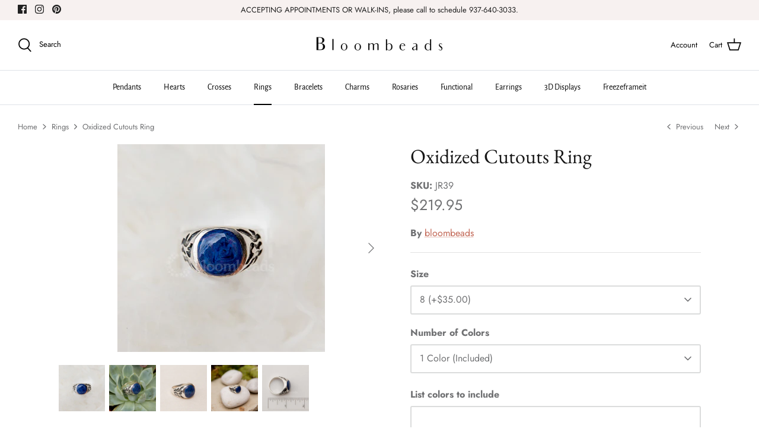

--- FILE ---
content_type: text/html; charset=utf-8
request_url: https://www.bloombeads.com/collections/rings/products/oxidized-cutouts-ring
body_size: 30656
content:
<!DOCTYPE html>
<html lang="en">
<head>
  <!-- Symmetry 5.2.0 -->

  <link rel="preload" href="//www.bloombeads.com/cdn/shop/t/2/assets/styles.css?v=28086737033026596531759332440" as="style">
  <meta charset="utf-8" />
<meta name="viewport" content="width=device-width,initial-scale=1.0" />
<meta http-equiv="X-UA-Compatible" content="IE=edge">

<link rel="preconnect" href="https://cdn.shopify.com" crossorigin>
<link rel="preconnect" href="https://fonts.shopify.com" crossorigin>
<link rel="preconnect" href="https://monorail-edge.shopifysvc.com"><link rel="preload" as="font" href="//www.bloombeads.com/cdn/fonts/jost/jost_n4.d47a1b6347ce4a4c9f437608011273009d91f2b7.woff2" type="font/woff2" crossorigin><link rel="preload" as="font" href="//www.bloombeads.com/cdn/fonts/jost/jost_n7.921dc18c13fa0b0c94c5e2517ffe06139c3615a3.woff2" type="font/woff2" crossorigin><link rel="preload" as="font" href="//www.bloombeads.com/cdn/fonts/jost/jost_i4.b690098389649750ada222b9763d55796c5283a5.woff2" type="font/woff2" crossorigin><link rel="preload" as="font" href="//www.bloombeads.com/cdn/fonts/jost/jost_i7.d8201b854e41e19d7ed9b1a31fe4fe71deea6d3f.woff2" type="font/woff2" crossorigin><link rel="preload" as="font" href="//www.bloombeads.com/cdn/fonts/alegreya_sans/alegreyasans_n4.e332e76eefe545db0f9180cd382ce06e2f88055f.woff2" type="font/woff2" crossorigin><link rel="preload" as="font" href="//www.bloombeads.com/cdn/fonts/ebgaramond/ebgaramond_n4.f03b4ad40330b0ec2af5bb96f169ce0df8a12bc0.woff2" type="font/woff2" crossorigin><link rel="preload" as="font" href="//www.bloombeads.com/cdn/fonts/jost/jost_n4.d47a1b6347ce4a4c9f437608011273009d91f2b7.woff2" type="font/woff2" crossorigin><link rel="preload" href="//www.bloombeads.com/cdn/shop/t/2/assets/vendor.min.js?v=11589511144441591071646750990" as="script">
<link rel="preload" href="//www.bloombeads.com/cdn/shop/t/2/assets/theme.js?v=74057171116833319041646750989" as="script"><link rel="canonical" href="https://www.bloombeads.com/products/oxidized-cutouts-ring" /><link rel="shortcut icon" href="//www.bloombeads.com/cdn/shop/files/Screenshot_2022-08-30_at_21.29.43.png?v=1661888207" type="image/png" /><meta name="description" content="The Oxidized Cutouts Ring is emblazened with an abstract of the Navajo eagle symbol, representing courage, wisdom and strength. Available in larger sizes.">
  <meta name="theme-color" content="#ffffff">

  <title>
    Oxidized Cutouts Ring &ndash; bloom-beads-official
  </title>

  <meta property="og:site_name" content="bloom-beads-official">
<meta property="og:url" content="https://www.bloombeads.com/products/oxidized-cutouts-ring">
<meta property="og:title" content="Oxidized Cutouts Ring">
<meta property="og:type" content="product">
<meta property="og:description" content="The Oxidized Cutouts Ring is emblazened with an abstract of the Navajo eagle symbol, representing courage, wisdom and strength. Available in larger sizes."><meta property="og:image" content="http://www.bloombeads.com/cdn/shop/products/R1_54454c0a-0444-412f-955c-63b2ac450a9c_1200x1200.png?v=1648929124">
  <meta property="og:image:secure_url" content="https://www.bloombeads.com/cdn/shop/products/R1_54454c0a-0444-412f-955c-63b2ac450a9c_1200x1200.png?v=1648929124">
  <meta property="og:image:width" content="350">
  <meta property="og:image:height" content="350"><meta property="og:price:amount" content="219.95">
  <meta property="og:price:currency" content="USD"><meta name="twitter:card" content="summary_large_image">
<meta name="twitter:title" content="Oxidized Cutouts Ring">
<meta name="twitter:description" content="The Oxidized Cutouts Ring is emblazened with an abstract of the Navajo eagle symbol, representing courage, wisdom and strength. Available in larger sizes.">


  <link href="//www.bloombeads.com/cdn/shop/t/2/assets/styles.css?v=28086737033026596531759332440" rel="stylesheet" type="text/css" media="all" />

  <script>
    window.theme = window.theme || {};
    theme.money_format_with_product_code_preference = "${{amount}}";
    theme.money_format_with_cart_code_preference = "${{amount}}";
    theme.money_format = "${{amount}}";
    theme.strings = {
      previous: "Previous",
      next: "Next",
      addressError: "Error looking up that address",
      addressNoResults: "No results for that address",
      addressQueryLimit: "You have exceeded the Google API usage limit. Consider upgrading to a \u003ca href=\"https:\/\/developers.google.com\/maps\/premium\/usage-limits\"\u003ePremium Plan\u003c\/a\u003e.",
      authError: "There was a problem authenticating your Google Maps API Key.",
      icon_labels_left: "Left",
      icon_labels_right: "Right",
      icon_labels_down: "Down",
      icon_labels_close: "Close",
      icon_labels_plus: "Plus",
      cart_terms_confirmation: "You must agree to the terms and conditions before continuing.",
      products_listing_from: "From",
      layout_live_search_see_all: "See all results",
      products_product_add_to_cart: "Add to Cart",
      products_variant_no_stock: "Sold out",
      products_variant_non_existent: "Unavailable",
      products_product_pick_a: "Pick a",
      products_product_unit_price_separator: " \/ ",
      general_navigation_menu_toggle_aria_label: "Toggle menu",
      general_accessibility_labels_close: "Close",
      products_added_notification_title: "Just added",
      products_added_notification_item: "Item",
      products_added_notification_unit_price: "Item price",
      products_added_notification_quantity: "Qty",
      products_added_notification_total_price: "Total price",
      products_added_notification_shipping_note: "Excl. shipping",
      products_added_notification_keep_shopping: "Keep Shopping",
      products_added_notification_cart: "Cart",
      products_product_adding_to_cart: "Adding",
      products_product_added_to_cart: "Added to cart",
      products_added_notification_subtotal: "Subtotal",
      products_labels_sold_out: "Sold Out",
      products_labels_sale: "Sale",
      products_labels_percent_reduction: "[[ amount ]]% off",
      products_labels_value_reduction_html: "[[ amount ]] off",
      products_product_preorder: "Pre-order",
      general_quick_search_pages: "Pages",
      general_quick_search_no_results: "Sorry, we couldn\u0026#39;t find any results",
      collections_general_see_all_subcollections: "See all..."
    };
    theme.routes = {
      search_url: '/search',
      cart_url: '/cart',
      cart_add_url: '/cart/add',
      cart_change_url: '/cart/change',
      predictive_search_url: '/search/suggest'
    };
    theme.settings = {
      cart_type: "drawer",
      quickbuy_style: "off",
      avoid_orphans: true
    };
    document.documentElement.classList.add('js');
  </script><script>window.performance && window.performance.mark && window.performance.mark('shopify.content_for_header.start');</script><meta id="shopify-digital-wallet" name="shopify-digital-wallet" content="/63178113245/digital_wallets/dialog">
<link rel="alternate" type="application/json+oembed" href="https://www.bloombeads.com/products/oxidized-cutouts-ring.oembed">
<script async="async" src="/checkouts/internal/preloads.js?locale=en-US"></script>
<script id="shopify-features" type="application/json">{"accessToken":"eeb7661ac5ac6e7950131b1d20968935","betas":["rich-media-storefront-analytics"],"domain":"www.bloombeads.com","predictiveSearch":true,"shopId":63178113245,"locale":"en"}</script>
<script>var Shopify = Shopify || {};
Shopify.shop = "bloom-beads-official.myshopify.com";
Shopify.locale = "en";
Shopify.currency = {"active":"USD","rate":"1.0"};
Shopify.country = "US";
Shopify.theme = {"name":"Blinc.Design","id":131261268189,"schema_name":"Symmetry","schema_version":"5.2.0","theme_store_id":568,"role":"main"};
Shopify.theme.handle = "null";
Shopify.theme.style = {"id":null,"handle":null};
Shopify.cdnHost = "www.bloombeads.com/cdn";
Shopify.routes = Shopify.routes || {};
Shopify.routes.root = "/";</script>
<script type="module">!function(o){(o.Shopify=o.Shopify||{}).modules=!0}(window);</script>
<script>!function(o){function n(){var o=[];function n(){o.push(Array.prototype.slice.apply(arguments))}return n.q=o,n}var t=o.Shopify=o.Shopify||{};t.loadFeatures=n(),t.autoloadFeatures=n()}(window);</script>
<script id="shop-js-analytics" type="application/json">{"pageType":"product"}</script>
<script defer="defer" async type="module" src="//www.bloombeads.com/cdn/shopifycloud/shop-js/modules/v2/client.init-shop-cart-sync_BT-GjEfc.en.esm.js"></script>
<script defer="defer" async type="module" src="//www.bloombeads.com/cdn/shopifycloud/shop-js/modules/v2/chunk.common_D58fp_Oc.esm.js"></script>
<script defer="defer" async type="module" src="//www.bloombeads.com/cdn/shopifycloud/shop-js/modules/v2/chunk.modal_xMitdFEc.esm.js"></script>
<script type="module">
  await import("//www.bloombeads.com/cdn/shopifycloud/shop-js/modules/v2/client.init-shop-cart-sync_BT-GjEfc.en.esm.js");
await import("//www.bloombeads.com/cdn/shopifycloud/shop-js/modules/v2/chunk.common_D58fp_Oc.esm.js");
await import("//www.bloombeads.com/cdn/shopifycloud/shop-js/modules/v2/chunk.modal_xMitdFEc.esm.js");

  window.Shopify.SignInWithShop?.initShopCartSync?.({"fedCMEnabled":true,"windoidEnabled":true});

</script>
<script>(function() {
  var isLoaded = false;
  function asyncLoad() {
    if (isLoaded) return;
    isLoaded = true;
    var urls = ["https:\/\/static.klaviyo.com\/onsite\/js\/klaviyo.js?company_id=TmT433\u0026shop=bloom-beads-official.myshopify.com","https:\/\/static.klaviyo.com\/onsite\/js\/klaviyo.js?company_id=TmT433\u0026shop=bloom-beads-official.myshopify.com"];
    for (var i = 0; i < urls.length; i++) {
      var s = document.createElement('script');
      s.type = 'text/javascript';
      s.async = true;
      s.src = urls[i];
      var x = document.getElementsByTagName('script')[0];
      x.parentNode.insertBefore(s, x);
    }
  };
  if(window.attachEvent) {
    window.attachEvent('onload', asyncLoad);
  } else {
    window.addEventListener('load', asyncLoad, false);
  }
})();</script>
<script id="__st">var __st={"a":63178113245,"offset":-18000,"reqid":"16a46d66-31dd-449e-a93b-ce4b8bb8783d-1769143883","pageurl":"www.bloombeads.com\/collections\/rings\/products\/oxidized-cutouts-ring","u":"d9ef4f984c4b","p":"product","rtyp":"product","rid":7640997200093};</script>
<script>window.ShopifyPaypalV4VisibilityTracking = true;</script>
<script id="captcha-bootstrap">!function(){'use strict';const t='contact',e='account',n='new_comment',o=[[t,t],['blogs',n],['comments',n],[t,'customer']],c=[[e,'customer_login'],[e,'guest_login'],[e,'recover_customer_password'],[e,'create_customer']],r=t=>t.map((([t,e])=>`form[action*='/${t}']:not([data-nocaptcha='true']) input[name='form_type'][value='${e}']`)).join(','),a=t=>()=>t?[...document.querySelectorAll(t)].map((t=>t.form)):[];function s(){const t=[...o],e=r(t);return a(e)}const i='password',u='form_key',d=['recaptcha-v3-token','g-recaptcha-response','h-captcha-response',i],f=()=>{try{return window.sessionStorage}catch{return}},m='__shopify_v',_=t=>t.elements[u];function p(t,e,n=!1){try{const o=window.sessionStorage,c=JSON.parse(o.getItem(e)),{data:r}=function(t){const{data:e,action:n}=t;return t[m]||n?{data:e,action:n}:{data:t,action:n}}(c);for(const[e,n]of Object.entries(r))t.elements[e]&&(t.elements[e].value=n);n&&o.removeItem(e)}catch(o){console.error('form repopulation failed',{error:o})}}const l='form_type',E='cptcha';function T(t){t.dataset[E]=!0}const w=window,h=w.document,L='Shopify',v='ce_forms',y='captcha';let A=!1;((t,e)=>{const n=(g='f06e6c50-85a8-45c8-87d0-21a2b65856fe',I='https://cdn.shopify.com/shopifycloud/storefront-forms-hcaptcha/ce_storefront_forms_captcha_hcaptcha.v1.5.2.iife.js',D={infoText:'Protected by hCaptcha',privacyText:'Privacy',termsText:'Terms'},(t,e,n)=>{const o=w[L][v],c=o.bindForm;if(c)return c(t,g,e,D).then(n);var r;o.q.push([[t,g,e,D],n]),r=I,A||(h.body.append(Object.assign(h.createElement('script'),{id:'captcha-provider',async:!0,src:r})),A=!0)});var g,I,D;w[L]=w[L]||{},w[L][v]=w[L][v]||{},w[L][v].q=[],w[L][y]=w[L][y]||{},w[L][y].protect=function(t,e){n(t,void 0,e),T(t)},Object.freeze(w[L][y]),function(t,e,n,w,h,L){const[v,y,A,g]=function(t,e,n){const i=e?o:[],u=t?c:[],d=[...i,...u],f=r(d),m=r(i),_=r(d.filter((([t,e])=>n.includes(e))));return[a(f),a(m),a(_),s()]}(w,h,L),I=t=>{const e=t.target;return e instanceof HTMLFormElement?e:e&&e.form},D=t=>v().includes(t);t.addEventListener('submit',(t=>{const e=I(t);if(!e)return;const n=D(e)&&!e.dataset.hcaptchaBound&&!e.dataset.recaptchaBound,o=_(e),c=g().includes(e)&&(!o||!o.value);(n||c)&&t.preventDefault(),c&&!n&&(function(t){try{if(!f())return;!function(t){const e=f();if(!e)return;const n=_(t);if(!n)return;const o=n.value;o&&e.removeItem(o)}(t);const e=Array.from(Array(32),(()=>Math.random().toString(36)[2])).join('');!function(t,e){_(t)||t.append(Object.assign(document.createElement('input'),{type:'hidden',name:u})),t.elements[u].value=e}(t,e),function(t,e){const n=f();if(!n)return;const o=[...t.querySelectorAll(`input[type='${i}']`)].map((({name:t})=>t)),c=[...d,...o],r={};for(const[a,s]of new FormData(t).entries())c.includes(a)||(r[a]=s);n.setItem(e,JSON.stringify({[m]:1,action:t.action,data:r}))}(t,e)}catch(e){console.error('failed to persist form',e)}}(e),e.submit())}));const S=(t,e)=>{t&&!t.dataset[E]&&(n(t,e.some((e=>e===t))),T(t))};for(const o of['focusin','change'])t.addEventListener(o,(t=>{const e=I(t);D(e)&&S(e,y())}));const B=e.get('form_key'),M=e.get(l),P=B&&M;t.addEventListener('DOMContentLoaded',(()=>{const t=y();if(P)for(const e of t)e.elements[l].value===M&&p(e,B);[...new Set([...A(),...v().filter((t=>'true'===t.dataset.shopifyCaptcha))])].forEach((e=>S(e,t)))}))}(h,new URLSearchParams(w.location.search),n,t,e,['guest_login'])})(!0,!0)}();</script>
<script integrity="sha256-4kQ18oKyAcykRKYeNunJcIwy7WH5gtpwJnB7kiuLZ1E=" data-source-attribution="shopify.loadfeatures" defer="defer" src="//www.bloombeads.com/cdn/shopifycloud/storefront/assets/storefront/load_feature-a0a9edcb.js" crossorigin="anonymous"></script>
<script data-source-attribution="shopify.dynamic_checkout.dynamic.init">var Shopify=Shopify||{};Shopify.PaymentButton=Shopify.PaymentButton||{isStorefrontPortableWallets:!0,init:function(){window.Shopify.PaymentButton.init=function(){};var t=document.createElement("script");t.src="https://www.bloombeads.com/cdn/shopifycloud/portable-wallets/latest/portable-wallets.en.js",t.type="module",document.head.appendChild(t)}};
</script>
<script data-source-attribution="shopify.dynamic_checkout.buyer_consent">
  function portableWalletsHideBuyerConsent(e){var t=document.getElementById("shopify-buyer-consent"),n=document.getElementById("shopify-subscription-policy-button");t&&n&&(t.classList.add("hidden"),t.setAttribute("aria-hidden","true"),n.removeEventListener("click",e))}function portableWalletsShowBuyerConsent(e){var t=document.getElementById("shopify-buyer-consent"),n=document.getElementById("shopify-subscription-policy-button");t&&n&&(t.classList.remove("hidden"),t.removeAttribute("aria-hidden"),n.addEventListener("click",e))}window.Shopify?.PaymentButton&&(window.Shopify.PaymentButton.hideBuyerConsent=portableWalletsHideBuyerConsent,window.Shopify.PaymentButton.showBuyerConsent=portableWalletsShowBuyerConsent);
</script>
<script>
  function portableWalletsCleanup(e){e&&e.src&&console.error("Failed to load portable wallets script "+e.src);var t=document.querySelectorAll("shopify-accelerated-checkout .shopify-payment-button__skeleton, shopify-accelerated-checkout-cart .wallet-cart-button__skeleton"),e=document.getElementById("shopify-buyer-consent");for(let e=0;e<t.length;e++)t[e].remove();e&&e.remove()}function portableWalletsNotLoadedAsModule(e){e instanceof ErrorEvent&&"string"==typeof e.message&&e.message.includes("import.meta")&&"string"==typeof e.filename&&e.filename.includes("portable-wallets")&&(window.removeEventListener("error",portableWalletsNotLoadedAsModule),window.Shopify.PaymentButton.failedToLoad=e,"loading"===document.readyState?document.addEventListener("DOMContentLoaded",window.Shopify.PaymentButton.init):window.Shopify.PaymentButton.init())}window.addEventListener("error",portableWalletsNotLoadedAsModule);
</script>

<script type="module" src="https://www.bloombeads.com/cdn/shopifycloud/portable-wallets/latest/portable-wallets.en.js" onError="portableWalletsCleanup(this)" crossorigin="anonymous"></script>
<script nomodule>
  document.addEventListener("DOMContentLoaded", portableWalletsCleanup);
</script>

<link id="shopify-accelerated-checkout-styles" rel="stylesheet" media="screen" href="https://www.bloombeads.com/cdn/shopifycloud/portable-wallets/latest/accelerated-checkout-backwards-compat.css" crossorigin="anonymous">
<style id="shopify-accelerated-checkout-cart">
        #shopify-buyer-consent {
  margin-top: 1em;
  display: inline-block;
  width: 100%;
}

#shopify-buyer-consent.hidden {
  display: none;
}

#shopify-subscription-policy-button {
  background: none;
  border: none;
  padding: 0;
  text-decoration: underline;
  font-size: inherit;
  cursor: pointer;
}

#shopify-subscription-policy-button::before {
  box-shadow: none;
}

      </style>
<script id="sections-script" data-sections="product-recommendations" defer="defer" src="//www.bloombeads.com/cdn/shop/t/2/compiled_assets/scripts.js?v=160"></script>
<script>window.performance && window.performance.mark && window.performance.mark('shopify.content_for_header.end');</script>
<link href="https://monorail-edge.shopifysvc.com" rel="dns-prefetch">
<script>(function(){if ("sendBeacon" in navigator && "performance" in window) {try {var session_token_from_headers = performance.getEntriesByType('navigation')[0].serverTiming.find(x => x.name == '_s').description;} catch {var session_token_from_headers = undefined;}var session_cookie_matches = document.cookie.match(/_shopify_s=([^;]*)/);var session_token_from_cookie = session_cookie_matches && session_cookie_matches.length === 2 ? session_cookie_matches[1] : "";var session_token = session_token_from_headers || session_token_from_cookie || "";function handle_abandonment_event(e) {var entries = performance.getEntries().filter(function(entry) {return /monorail-edge.shopifysvc.com/.test(entry.name);});if (!window.abandonment_tracked && entries.length === 0) {window.abandonment_tracked = true;var currentMs = Date.now();var navigation_start = performance.timing.navigationStart;var payload = {shop_id: 63178113245,url: window.location.href,navigation_start,duration: currentMs - navigation_start,session_token,page_type: "product"};window.navigator.sendBeacon("https://monorail-edge.shopifysvc.com/v1/produce", JSON.stringify({schema_id: "online_store_buyer_site_abandonment/1.1",payload: payload,metadata: {event_created_at_ms: currentMs,event_sent_at_ms: currentMs}}));}}window.addEventListener('pagehide', handle_abandonment_event);}}());</script>
<script id="web-pixels-manager-setup">(function e(e,d,r,n,o){if(void 0===o&&(o={}),!Boolean(null===(a=null===(i=window.Shopify)||void 0===i?void 0:i.analytics)||void 0===a?void 0:a.replayQueue)){var i,a;window.Shopify=window.Shopify||{};var t=window.Shopify;t.analytics=t.analytics||{};var s=t.analytics;s.replayQueue=[],s.publish=function(e,d,r){return s.replayQueue.push([e,d,r]),!0};try{self.performance.mark("wpm:start")}catch(e){}var l=function(){var e={modern:/Edge?\/(1{2}[4-9]|1[2-9]\d|[2-9]\d{2}|\d{4,})\.\d+(\.\d+|)|Firefox\/(1{2}[4-9]|1[2-9]\d|[2-9]\d{2}|\d{4,})\.\d+(\.\d+|)|Chrom(ium|e)\/(9{2}|\d{3,})\.\d+(\.\d+|)|(Maci|X1{2}).+ Version\/(15\.\d+|(1[6-9]|[2-9]\d|\d{3,})\.\d+)([,.]\d+|)( \(\w+\)|)( Mobile\/\w+|) Safari\/|Chrome.+OPR\/(9{2}|\d{3,})\.\d+\.\d+|(CPU[ +]OS|iPhone[ +]OS|CPU[ +]iPhone|CPU IPhone OS|CPU iPad OS)[ +]+(15[._]\d+|(1[6-9]|[2-9]\d|\d{3,})[._]\d+)([._]\d+|)|Android:?[ /-](13[3-9]|1[4-9]\d|[2-9]\d{2}|\d{4,})(\.\d+|)(\.\d+|)|Android.+Firefox\/(13[5-9]|1[4-9]\d|[2-9]\d{2}|\d{4,})\.\d+(\.\d+|)|Android.+Chrom(ium|e)\/(13[3-9]|1[4-9]\d|[2-9]\d{2}|\d{4,})\.\d+(\.\d+|)|SamsungBrowser\/([2-9]\d|\d{3,})\.\d+/,legacy:/Edge?\/(1[6-9]|[2-9]\d|\d{3,})\.\d+(\.\d+|)|Firefox\/(5[4-9]|[6-9]\d|\d{3,})\.\d+(\.\d+|)|Chrom(ium|e)\/(5[1-9]|[6-9]\d|\d{3,})\.\d+(\.\d+|)([\d.]+$|.*Safari\/(?![\d.]+ Edge\/[\d.]+$))|(Maci|X1{2}).+ Version\/(10\.\d+|(1[1-9]|[2-9]\d|\d{3,})\.\d+)([,.]\d+|)( \(\w+\)|)( Mobile\/\w+|) Safari\/|Chrome.+OPR\/(3[89]|[4-9]\d|\d{3,})\.\d+\.\d+|(CPU[ +]OS|iPhone[ +]OS|CPU[ +]iPhone|CPU IPhone OS|CPU iPad OS)[ +]+(10[._]\d+|(1[1-9]|[2-9]\d|\d{3,})[._]\d+)([._]\d+|)|Android:?[ /-](13[3-9]|1[4-9]\d|[2-9]\d{2}|\d{4,})(\.\d+|)(\.\d+|)|Mobile Safari.+OPR\/([89]\d|\d{3,})\.\d+\.\d+|Android.+Firefox\/(13[5-9]|1[4-9]\d|[2-9]\d{2}|\d{4,})\.\d+(\.\d+|)|Android.+Chrom(ium|e)\/(13[3-9]|1[4-9]\d|[2-9]\d{2}|\d{4,})\.\d+(\.\d+|)|Android.+(UC? ?Browser|UCWEB|U3)[ /]?(15\.([5-9]|\d{2,})|(1[6-9]|[2-9]\d|\d{3,})\.\d+)\.\d+|SamsungBrowser\/(5\.\d+|([6-9]|\d{2,})\.\d+)|Android.+MQ{2}Browser\/(14(\.(9|\d{2,})|)|(1[5-9]|[2-9]\d|\d{3,})(\.\d+|))(\.\d+|)|K[Aa][Ii]OS\/(3\.\d+|([4-9]|\d{2,})\.\d+)(\.\d+|)/},d=e.modern,r=e.legacy,n=navigator.userAgent;return n.match(d)?"modern":n.match(r)?"legacy":"unknown"}(),u="modern"===l?"modern":"legacy",c=(null!=n?n:{modern:"",legacy:""})[u],f=function(e){return[e.baseUrl,"/wpm","/b",e.hashVersion,"modern"===e.buildTarget?"m":"l",".js"].join("")}({baseUrl:d,hashVersion:r,buildTarget:u}),m=function(e){var d=e.version,r=e.bundleTarget,n=e.surface,o=e.pageUrl,i=e.monorailEndpoint;return{emit:function(e){var a=e.status,t=e.errorMsg,s=(new Date).getTime(),l=JSON.stringify({metadata:{event_sent_at_ms:s},events:[{schema_id:"web_pixels_manager_load/3.1",payload:{version:d,bundle_target:r,page_url:o,status:a,surface:n,error_msg:t},metadata:{event_created_at_ms:s}}]});if(!i)return console&&console.warn&&console.warn("[Web Pixels Manager] No Monorail endpoint provided, skipping logging."),!1;try{return self.navigator.sendBeacon.bind(self.navigator)(i,l)}catch(e){}var u=new XMLHttpRequest;try{return u.open("POST",i,!0),u.setRequestHeader("Content-Type","text/plain"),u.send(l),!0}catch(e){return console&&console.warn&&console.warn("[Web Pixels Manager] Got an unhandled error while logging to Monorail."),!1}}}}({version:r,bundleTarget:l,surface:e.surface,pageUrl:self.location.href,monorailEndpoint:e.monorailEndpoint});try{o.browserTarget=l,function(e){var d=e.src,r=e.async,n=void 0===r||r,o=e.onload,i=e.onerror,a=e.sri,t=e.scriptDataAttributes,s=void 0===t?{}:t,l=document.createElement("script"),u=document.querySelector("head"),c=document.querySelector("body");if(l.async=n,l.src=d,a&&(l.integrity=a,l.crossOrigin="anonymous"),s)for(var f in s)if(Object.prototype.hasOwnProperty.call(s,f))try{l.dataset[f]=s[f]}catch(e){}if(o&&l.addEventListener("load",o),i&&l.addEventListener("error",i),u)u.appendChild(l);else{if(!c)throw new Error("Did not find a head or body element to append the script");c.appendChild(l)}}({src:f,async:!0,onload:function(){if(!function(){var e,d;return Boolean(null===(d=null===(e=window.Shopify)||void 0===e?void 0:e.analytics)||void 0===d?void 0:d.initialized)}()){var d=window.webPixelsManager.init(e)||void 0;if(d){var r=window.Shopify.analytics;r.replayQueue.forEach((function(e){var r=e[0],n=e[1],o=e[2];d.publishCustomEvent(r,n,o)})),r.replayQueue=[],r.publish=d.publishCustomEvent,r.visitor=d.visitor,r.initialized=!0}}},onerror:function(){return m.emit({status:"failed",errorMsg:"".concat(f," has failed to load")})},sri:function(e){var d=/^sha384-[A-Za-z0-9+/=]+$/;return"string"==typeof e&&d.test(e)}(c)?c:"",scriptDataAttributes:o}),m.emit({status:"loading"})}catch(e){m.emit({status:"failed",errorMsg:(null==e?void 0:e.message)||"Unknown error"})}}})({shopId: 63178113245,storefrontBaseUrl: "https://www.bloombeads.com",extensionsBaseUrl: "https://extensions.shopifycdn.com/cdn/shopifycloud/web-pixels-manager",monorailEndpoint: "https://monorail-edge.shopifysvc.com/unstable/produce_batch",surface: "storefront-renderer",enabledBetaFlags: ["2dca8a86"],webPixelsConfigList: [{"id":"shopify-app-pixel","configuration":"{}","eventPayloadVersion":"v1","runtimeContext":"STRICT","scriptVersion":"0450","apiClientId":"shopify-pixel","type":"APP","privacyPurposes":["ANALYTICS","MARKETING"]},{"id":"shopify-custom-pixel","eventPayloadVersion":"v1","runtimeContext":"LAX","scriptVersion":"0450","apiClientId":"shopify-pixel","type":"CUSTOM","privacyPurposes":["ANALYTICS","MARKETING"]}],isMerchantRequest: false,initData: {"shop":{"name":"bloom-beads-official","paymentSettings":{"currencyCode":"USD"},"myshopifyDomain":"bloom-beads-official.myshopify.com","countryCode":"US","storefrontUrl":"https:\/\/www.bloombeads.com"},"customer":null,"cart":null,"checkout":null,"productVariants":[{"price":{"amount":219.95,"currencyCode":"USD"},"product":{"title":"Oxidized Cutouts Ring","vendor":"bloombeads","id":"7640997200093","untranslatedTitle":"Oxidized Cutouts Ring","url":"\/products\/oxidized-cutouts-ring","type":"Rings"},"id":"42612687995101","image":{"src":"\/\/www.bloombeads.com\/cdn\/shop\/products\/R1_54454c0a-0444-412f-955c-63b2ac450a9c.png?v=1648929124"},"sku":"JR39","title":"8 (+$35.00) \/ 1 Color (Included)","untranslatedTitle":"8 (+$35.00) \/ 1 Color (Included)"},{"price":{"amount":224.95,"currencyCode":"USD"},"product":{"title":"Oxidized Cutouts Ring","vendor":"bloombeads","id":"7640997200093","untranslatedTitle":"Oxidized Cutouts Ring","url":"\/products\/oxidized-cutouts-ring","type":"Rings"},"id":"44281726370013","image":{"src":"\/\/www.bloombeads.com\/cdn\/shop\/products\/R1_54454c0a-0444-412f-955c-63b2ac450a9c.png?v=1648929124"},"sku":"JR39","title":"8 (+$35.00) \/ 2-3 Colors (+$5.00)","untranslatedTitle":"8 (+$35.00) \/ 2-3 Colors (+$5.00)"},{"price":{"amount":229.95,"currencyCode":"USD"},"product":{"title":"Oxidized Cutouts Ring","vendor":"bloombeads","id":"7640997200093","untranslatedTitle":"Oxidized Cutouts Ring","url":"\/products\/oxidized-cutouts-ring","type":"Rings"},"id":"44281726402781","image":{"src":"\/\/www.bloombeads.com\/cdn\/shop\/products\/R1_54454c0a-0444-412f-955c-63b2ac450a9c.png?v=1648929124"},"sku":"JR39","title":"8 (+$35.00) \/ 4-5 Colors (+10.00)","untranslatedTitle":"8 (+$35.00) \/ 4-5 Colors (+10.00)"},{"price":{"amount":219.95,"currencyCode":"USD"},"product":{"title":"Oxidized Cutouts Ring","vendor":"bloombeads","id":"7640997200093","untranslatedTitle":"Oxidized Cutouts Ring","url":"\/products\/oxidized-cutouts-ring","type":"Rings"},"id":"42612688027869","image":{"src":"\/\/www.bloombeads.com\/cdn\/shop\/products\/R1_54454c0a-0444-412f-955c-63b2ac450a9c.png?v=1648929124"},"sku":"JR39","title":"8.5 (+$35.00) \/ 1 Color (Included)","untranslatedTitle":"8.5 (+$35.00) \/ 1 Color (Included)"},{"price":{"amount":224.95,"currencyCode":"USD"},"product":{"title":"Oxidized Cutouts Ring","vendor":"bloombeads","id":"7640997200093","untranslatedTitle":"Oxidized Cutouts Ring","url":"\/products\/oxidized-cutouts-ring","type":"Rings"},"id":"44281726435549","image":{"src":"\/\/www.bloombeads.com\/cdn\/shop\/products\/R1_54454c0a-0444-412f-955c-63b2ac450a9c.png?v=1648929124"},"sku":"JR39","title":"8.5 (+$35.00) \/ 2-3 Colors (+$5.00)","untranslatedTitle":"8.5 (+$35.00) \/ 2-3 Colors (+$5.00)"},{"price":{"amount":229.95,"currencyCode":"USD"},"product":{"title":"Oxidized Cutouts Ring","vendor":"bloombeads","id":"7640997200093","untranslatedTitle":"Oxidized Cutouts Ring","url":"\/products\/oxidized-cutouts-ring","type":"Rings"},"id":"44281726468317","image":{"src":"\/\/www.bloombeads.com\/cdn\/shop\/products\/R1_54454c0a-0444-412f-955c-63b2ac450a9c.png?v=1648929124"},"sku":"JR39","title":"8.5 (+$35.00) \/ 4-5 Colors (+10.00)","untranslatedTitle":"8.5 (+$35.00) \/ 4-5 Colors (+10.00)"},{"price":{"amount":219.95,"currencyCode":"USD"},"product":{"title":"Oxidized Cutouts Ring","vendor":"bloombeads","id":"7640997200093","untranslatedTitle":"Oxidized Cutouts Ring","url":"\/products\/oxidized-cutouts-ring","type":"Rings"},"id":"42612688060637","image":{"src":"\/\/www.bloombeads.com\/cdn\/shop\/products\/R1_54454c0a-0444-412f-955c-63b2ac450a9c.png?v=1648929124"},"sku":"JR39","title":"9 (+$35.00) \/ 1 Color (Included)","untranslatedTitle":"9 (+$35.00) \/ 1 Color (Included)"},{"price":{"amount":224.95,"currencyCode":"USD"},"product":{"title":"Oxidized Cutouts Ring","vendor":"bloombeads","id":"7640997200093","untranslatedTitle":"Oxidized Cutouts Ring","url":"\/products\/oxidized-cutouts-ring","type":"Rings"},"id":"44281726501085","image":{"src":"\/\/www.bloombeads.com\/cdn\/shop\/products\/R1_54454c0a-0444-412f-955c-63b2ac450a9c.png?v=1648929124"},"sku":"JR39","title":"9 (+$35.00) \/ 2-3 Colors (+$5.00)","untranslatedTitle":"9 (+$35.00) \/ 2-3 Colors (+$5.00)"},{"price":{"amount":229.95,"currencyCode":"USD"},"product":{"title":"Oxidized Cutouts Ring","vendor":"bloombeads","id":"7640997200093","untranslatedTitle":"Oxidized Cutouts Ring","url":"\/products\/oxidized-cutouts-ring","type":"Rings"},"id":"44281726533853","image":{"src":"\/\/www.bloombeads.com\/cdn\/shop\/products\/R1_54454c0a-0444-412f-955c-63b2ac450a9c.png?v=1648929124"},"sku":"JR39","title":"9 (+$35.00) \/ 4-5 Colors (+10.00)","untranslatedTitle":"9 (+$35.00) \/ 4-5 Colors (+10.00)"},{"price":{"amount":219.95,"currencyCode":"USD"},"product":{"title":"Oxidized Cutouts Ring","vendor":"bloombeads","id":"7640997200093","untranslatedTitle":"Oxidized Cutouts Ring","url":"\/products\/oxidized-cutouts-ring","type":"Rings"},"id":"42612688093405","image":{"src":"\/\/www.bloombeads.com\/cdn\/shop\/products\/R1_54454c0a-0444-412f-955c-63b2ac450a9c.png?v=1648929124"},"sku":"JR39","title":"9.5 (+$35.00) \/ 1 Color (Included)","untranslatedTitle":"9.5 (+$35.00) \/ 1 Color (Included)"},{"price":{"amount":224.95,"currencyCode":"USD"},"product":{"title":"Oxidized Cutouts Ring","vendor":"bloombeads","id":"7640997200093","untranslatedTitle":"Oxidized Cutouts Ring","url":"\/products\/oxidized-cutouts-ring","type":"Rings"},"id":"44281726566621","image":{"src":"\/\/www.bloombeads.com\/cdn\/shop\/products\/R1_54454c0a-0444-412f-955c-63b2ac450a9c.png?v=1648929124"},"sku":"JR39","title":"9.5 (+$35.00) \/ 2-3 Colors (+$5.00)","untranslatedTitle":"9.5 (+$35.00) \/ 2-3 Colors (+$5.00)"},{"price":{"amount":229.95,"currencyCode":"USD"},"product":{"title":"Oxidized Cutouts Ring","vendor":"bloombeads","id":"7640997200093","untranslatedTitle":"Oxidized Cutouts Ring","url":"\/products\/oxidized-cutouts-ring","type":"Rings"},"id":"44281726599389","image":{"src":"\/\/www.bloombeads.com\/cdn\/shop\/products\/R1_54454c0a-0444-412f-955c-63b2ac450a9c.png?v=1648929124"},"sku":"JR39","title":"9.5 (+$35.00) \/ 4-5 Colors (+10.00)","untranslatedTitle":"9.5 (+$35.00) \/ 4-5 Colors (+10.00)"},{"price":{"amount":184.95,"currencyCode":"USD"},"product":{"title":"Oxidized Cutouts Ring","vendor":"bloombeads","id":"7640997200093","untranslatedTitle":"Oxidized Cutouts Ring","url":"\/products\/oxidized-cutouts-ring","type":"Rings"},"id":"42612688126173","image":{"src":"\/\/www.bloombeads.com\/cdn\/shop\/products\/R1_54454c0a-0444-412f-955c-63b2ac450a9c.png?v=1648929124"},"sku":"JR39","title":"10 \/ 1 Color (Included)","untranslatedTitle":"10 \/ 1 Color (Included)"},{"price":{"amount":189.95,"currencyCode":"USD"},"product":{"title":"Oxidized Cutouts Ring","vendor":"bloombeads","id":"7640997200093","untranslatedTitle":"Oxidized Cutouts Ring","url":"\/products\/oxidized-cutouts-ring","type":"Rings"},"id":"44281726632157","image":{"src":"\/\/www.bloombeads.com\/cdn\/shop\/products\/R1_54454c0a-0444-412f-955c-63b2ac450a9c.png?v=1648929124"},"sku":"JR39","title":"10 \/ 2-3 Colors (+$5.00)","untranslatedTitle":"10 \/ 2-3 Colors (+$5.00)"},{"price":{"amount":204.95,"currencyCode":"USD"},"product":{"title":"Oxidized Cutouts Ring","vendor":"bloombeads","id":"7640997200093","untranslatedTitle":"Oxidized Cutouts Ring","url":"\/products\/oxidized-cutouts-ring","type":"Rings"},"id":"44281726664925","image":{"src":"\/\/www.bloombeads.com\/cdn\/shop\/products\/R1_54454c0a-0444-412f-955c-63b2ac450a9c.png?v=1648929124"},"sku":"JR39","title":"10 \/ 4-5 Colors (+10.00)","untranslatedTitle":"10 \/ 4-5 Colors (+10.00)"},{"price":{"amount":219.95,"currencyCode":"USD"},"product":{"title":"Oxidized Cutouts Ring","vendor":"bloombeads","id":"7640997200093","untranslatedTitle":"Oxidized Cutouts Ring","url":"\/products\/oxidized-cutouts-ring","type":"Rings"},"id":"42612688158941","image":{"src":"\/\/www.bloombeads.com\/cdn\/shop\/products\/R1_54454c0a-0444-412f-955c-63b2ac450a9c.png?v=1648929124"},"sku":"JR39","title":"10.5 (+$35.00) \/ 1 Color (Included)","untranslatedTitle":"10.5 (+$35.00) \/ 1 Color (Included)"},{"price":{"amount":224.95,"currencyCode":"USD"},"product":{"title":"Oxidized Cutouts Ring","vendor":"bloombeads","id":"7640997200093","untranslatedTitle":"Oxidized Cutouts Ring","url":"\/products\/oxidized-cutouts-ring","type":"Rings"},"id":"44281726697693","image":{"src":"\/\/www.bloombeads.com\/cdn\/shop\/products\/R1_54454c0a-0444-412f-955c-63b2ac450a9c.png?v=1648929124"},"sku":"JR39","title":"10.5 (+$35.00) \/ 2-3 Colors (+$5.00)","untranslatedTitle":"10.5 (+$35.00) \/ 2-3 Colors (+$5.00)"},{"price":{"amount":229.95,"currencyCode":"USD"},"product":{"title":"Oxidized Cutouts Ring","vendor":"bloombeads","id":"7640997200093","untranslatedTitle":"Oxidized Cutouts Ring","url":"\/products\/oxidized-cutouts-ring","type":"Rings"},"id":"44281726730461","image":{"src":"\/\/www.bloombeads.com\/cdn\/shop\/products\/R1_54454c0a-0444-412f-955c-63b2ac450a9c.png?v=1648929124"},"sku":"JR39","title":"10.5 (+$35.00) \/ 4-5 Colors (+10.00)","untranslatedTitle":"10.5 (+$35.00) \/ 4-5 Colors (+10.00)"},{"price":{"amount":219.95,"currencyCode":"USD"},"product":{"title":"Oxidized Cutouts Ring","vendor":"bloombeads","id":"7640997200093","untranslatedTitle":"Oxidized Cutouts Ring","url":"\/products\/oxidized-cutouts-ring","type":"Rings"},"id":"42612688191709","image":{"src":"\/\/www.bloombeads.com\/cdn\/shop\/products\/R1_54454c0a-0444-412f-955c-63b2ac450a9c.png?v=1648929124"},"sku":"JR39","title":"11 (+$35.00) \/ 1 Color (Included)","untranslatedTitle":"11 (+$35.00) \/ 1 Color (Included)"},{"price":{"amount":224.95,"currencyCode":"USD"},"product":{"title":"Oxidized Cutouts Ring","vendor":"bloombeads","id":"7640997200093","untranslatedTitle":"Oxidized Cutouts Ring","url":"\/products\/oxidized-cutouts-ring","type":"Rings"},"id":"44281726763229","image":{"src":"\/\/www.bloombeads.com\/cdn\/shop\/products\/R1_54454c0a-0444-412f-955c-63b2ac450a9c.png?v=1648929124"},"sku":"JR39","title":"11 (+$35.00) \/ 2-3 Colors (+$5.00)","untranslatedTitle":"11 (+$35.00) \/ 2-3 Colors (+$5.00)"},{"price":{"amount":229.95,"currencyCode":"USD"},"product":{"title":"Oxidized Cutouts Ring","vendor":"bloombeads","id":"7640997200093","untranslatedTitle":"Oxidized Cutouts Ring","url":"\/products\/oxidized-cutouts-ring","type":"Rings"},"id":"44281726795997","image":{"src":"\/\/www.bloombeads.com\/cdn\/shop\/products\/R1_54454c0a-0444-412f-955c-63b2ac450a9c.png?v=1648929124"},"sku":"JR39","title":"11 (+$35.00) \/ 4-5 Colors (+10.00)","untranslatedTitle":"11 (+$35.00) \/ 4-5 Colors (+10.00)"},{"price":{"amount":219.95,"currencyCode":"USD"},"product":{"title":"Oxidized Cutouts Ring","vendor":"bloombeads","id":"7640997200093","untranslatedTitle":"Oxidized Cutouts Ring","url":"\/products\/oxidized-cutouts-ring","type":"Rings"},"id":"42612688224477","image":{"src":"\/\/www.bloombeads.com\/cdn\/shop\/products\/R1_54454c0a-0444-412f-955c-63b2ac450a9c.png?v=1648929124"},"sku":"JR39","title":"11.5 (+$35.00) \/ 1 Color (Included)","untranslatedTitle":"11.5 (+$35.00) \/ 1 Color (Included)"},{"price":{"amount":224.95,"currencyCode":"USD"},"product":{"title":"Oxidized Cutouts Ring","vendor":"bloombeads","id":"7640997200093","untranslatedTitle":"Oxidized Cutouts Ring","url":"\/products\/oxidized-cutouts-ring","type":"Rings"},"id":"44281726828765","image":{"src":"\/\/www.bloombeads.com\/cdn\/shop\/products\/R1_54454c0a-0444-412f-955c-63b2ac450a9c.png?v=1648929124"},"sku":"JR39","title":"11.5 (+$35.00) \/ 2-3 Colors (+$5.00)","untranslatedTitle":"11.5 (+$35.00) \/ 2-3 Colors (+$5.00)"},{"price":{"amount":229.95,"currencyCode":"USD"},"product":{"title":"Oxidized Cutouts Ring","vendor":"bloombeads","id":"7640997200093","untranslatedTitle":"Oxidized Cutouts Ring","url":"\/products\/oxidized-cutouts-ring","type":"Rings"},"id":"44281726861533","image":{"src":"\/\/www.bloombeads.com\/cdn\/shop\/products\/R1_54454c0a-0444-412f-955c-63b2ac450a9c.png?v=1648929124"},"sku":"JR39","title":"11.5 (+$35.00) \/ 4-5 Colors (+10.00)","untranslatedTitle":"11.5 (+$35.00) \/ 4-5 Colors (+10.00)"},{"price":{"amount":219.95,"currencyCode":"USD"},"product":{"title":"Oxidized Cutouts Ring","vendor":"bloombeads","id":"7640997200093","untranslatedTitle":"Oxidized Cutouts Ring","url":"\/products\/oxidized-cutouts-ring","type":"Rings"},"id":"42612688257245","image":{"src":"\/\/www.bloombeads.com\/cdn\/shop\/products\/R1_54454c0a-0444-412f-955c-63b2ac450a9c.png?v=1648929124"},"sku":"JR39","title":"12 (+$35.00) \/ 1 Color (Included)","untranslatedTitle":"12 (+$35.00) \/ 1 Color (Included)"},{"price":{"amount":224.95,"currencyCode":"USD"},"product":{"title":"Oxidized Cutouts Ring","vendor":"bloombeads","id":"7640997200093","untranslatedTitle":"Oxidized Cutouts Ring","url":"\/products\/oxidized-cutouts-ring","type":"Rings"},"id":"44281726894301","image":{"src":"\/\/www.bloombeads.com\/cdn\/shop\/products\/R1_54454c0a-0444-412f-955c-63b2ac450a9c.png?v=1648929124"},"sku":"JR39","title":"12 (+$35.00) \/ 2-3 Colors (+$5.00)","untranslatedTitle":"12 (+$35.00) \/ 2-3 Colors (+$5.00)"},{"price":{"amount":229.95,"currencyCode":"USD"},"product":{"title":"Oxidized Cutouts Ring","vendor":"bloombeads","id":"7640997200093","untranslatedTitle":"Oxidized Cutouts Ring","url":"\/products\/oxidized-cutouts-ring","type":"Rings"},"id":"44281726927069","image":{"src":"\/\/www.bloombeads.com\/cdn\/shop\/products\/R1_54454c0a-0444-412f-955c-63b2ac450a9c.png?v=1648929124"},"sku":"JR39","title":"12 (+$35.00) \/ 4-5 Colors (+10.00)","untranslatedTitle":"12 (+$35.00) \/ 4-5 Colors (+10.00)"},{"price":{"amount":219.95,"currencyCode":"USD"},"product":{"title":"Oxidized Cutouts Ring","vendor":"bloombeads","id":"7640997200093","untranslatedTitle":"Oxidized Cutouts Ring","url":"\/products\/oxidized-cutouts-ring","type":"Rings"},"id":"42612688290013","image":{"src":"\/\/www.bloombeads.com\/cdn\/shop\/products\/R1_54454c0a-0444-412f-955c-63b2ac450a9c.png?v=1648929124"},"sku":"JR39","title":"12.5 (+$35.00) \/ 1 Color (Included)","untranslatedTitle":"12.5 (+$35.00) \/ 1 Color (Included)"},{"price":{"amount":224.95,"currencyCode":"USD"},"product":{"title":"Oxidized Cutouts Ring","vendor":"bloombeads","id":"7640997200093","untranslatedTitle":"Oxidized Cutouts Ring","url":"\/products\/oxidized-cutouts-ring","type":"Rings"},"id":"44281726959837","image":{"src":"\/\/www.bloombeads.com\/cdn\/shop\/products\/R1_54454c0a-0444-412f-955c-63b2ac450a9c.png?v=1648929124"},"sku":"JR39","title":"12.5 (+$35.00) \/ 2-3 Colors (+$5.00)","untranslatedTitle":"12.5 (+$35.00) \/ 2-3 Colors (+$5.00)"},{"price":{"amount":229.95,"currencyCode":"USD"},"product":{"title":"Oxidized Cutouts Ring","vendor":"bloombeads","id":"7640997200093","untranslatedTitle":"Oxidized Cutouts Ring","url":"\/products\/oxidized-cutouts-ring","type":"Rings"},"id":"44281726992605","image":{"src":"\/\/www.bloombeads.com\/cdn\/shop\/products\/R1_54454c0a-0444-412f-955c-63b2ac450a9c.png?v=1648929124"},"sku":"JR39","title":"12.5 (+$35.00) \/ 4-5 Colors (+10.00)","untranslatedTitle":"12.5 (+$35.00) \/ 4-5 Colors (+10.00)"},{"price":{"amount":219.95,"currencyCode":"USD"},"product":{"title":"Oxidized Cutouts Ring","vendor":"bloombeads","id":"7640997200093","untranslatedTitle":"Oxidized Cutouts Ring","url":"\/products\/oxidized-cutouts-ring","type":"Rings"},"id":"42612688322781","image":{"src":"\/\/www.bloombeads.com\/cdn\/shop\/products\/R1_54454c0a-0444-412f-955c-63b2ac450a9c.png?v=1648929124"},"sku":"JR39","title":"13 (+$35.00) \/ 1 Color (Included)","untranslatedTitle":"13 (+$35.00) \/ 1 Color (Included)"},{"price":{"amount":224.95,"currencyCode":"USD"},"product":{"title":"Oxidized Cutouts Ring","vendor":"bloombeads","id":"7640997200093","untranslatedTitle":"Oxidized Cutouts Ring","url":"\/products\/oxidized-cutouts-ring","type":"Rings"},"id":"44281727025373","image":{"src":"\/\/www.bloombeads.com\/cdn\/shop\/products\/R1_54454c0a-0444-412f-955c-63b2ac450a9c.png?v=1648929124"},"sku":"JR39","title":"13 (+$35.00) \/ 2-3 Colors (+$5.00)","untranslatedTitle":"13 (+$35.00) \/ 2-3 Colors (+$5.00)"},{"price":{"amount":229.95,"currencyCode":"USD"},"product":{"title":"Oxidized Cutouts Ring","vendor":"bloombeads","id":"7640997200093","untranslatedTitle":"Oxidized Cutouts Ring","url":"\/products\/oxidized-cutouts-ring","type":"Rings"},"id":"44281727058141","image":{"src":"\/\/www.bloombeads.com\/cdn\/shop\/products\/R1_54454c0a-0444-412f-955c-63b2ac450a9c.png?v=1648929124"},"sku":"JR39","title":"13 (+$35.00) \/ 4-5 Colors (+10.00)","untranslatedTitle":"13 (+$35.00) \/ 4-5 Colors (+10.00)"},{"price":{"amount":219.95,"currencyCode":"USD"},"product":{"title":"Oxidized Cutouts Ring","vendor":"bloombeads","id":"7640997200093","untranslatedTitle":"Oxidized Cutouts Ring","url":"\/products\/oxidized-cutouts-ring","type":"Rings"},"id":"42612688355549","image":{"src":"\/\/www.bloombeads.com\/cdn\/shop\/products\/R1_54454c0a-0444-412f-955c-63b2ac450a9c.png?v=1648929124"},"sku":"JR39","title":"13.5 (+$35.00) \/ 1 Color (Included)","untranslatedTitle":"13.5 (+$35.00) \/ 1 Color (Included)"},{"price":{"amount":224.95,"currencyCode":"USD"},"product":{"title":"Oxidized Cutouts Ring","vendor":"bloombeads","id":"7640997200093","untranslatedTitle":"Oxidized Cutouts Ring","url":"\/products\/oxidized-cutouts-ring","type":"Rings"},"id":"44281727090909","image":{"src":"\/\/www.bloombeads.com\/cdn\/shop\/products\/R1_54454c0a-0444-412f-955c-63b2ac450a9c.png?v=1648929124"},"sku":"","title":"13.5 (+$35.00) \/ 2-3 Colors (+$5.00)","untranslatedTitle":"13.5 (+$35.00) \/ 2-3 Colors (+$5.00)"},{"price":{"amount":229.95,"currencyCode":"USD"},"product":{"title":"Oxidized Cutouts Ring","vendor":"bloombeads","id":"7640997200093","untranslatedTitle":"Oxidized Cutouts Ring","url":"\/products\/oxidized-cutouts-ring","type":"Rings"},"id":"44281727123677","image":{"src":"\/\/www.bloombeads.com\/cdn\/shop\/products\/R1_54454c0a-0444-412f-955c-63b2ac450a9c.png?v=1648929124"},"sku":"","title":"13.5 (+$35.00) \/ 4-5 Colors (+10.00)","untranslatedTitle":"13.5 (+$35.00) \/ 4-5 Colors (+10.00)"},{"price":{"amount":219.95,"currencyCode":"USD"},"product":{"title":"Oxidized Cutouts Ring","vendor":"bloombeads","id":"7640997200093","untranslatedTitle":"Oxidized Cutouts Ring","url":"\/products\/oxidized-cutouts-ring","type":"Rings"},"id":"42612688388317","image":{"src":"\/\/www.bloombeads.com\/cdn\/shop\/products\/R1_54454c0a-0444-412f-955c-63b2ac450a9c.png?v=1648929124"},"sku":"JR39","title":"14 (+$35.00) \/ 1 Color (Included)","untranslatedTitle":"14 (+$35.00) \/ 1 Color (Included)"},{"price":{"amount":224.95,"currencyCode":"USD"},"product":{"title":"Oxidized Cutouts Ring","vendor":"bloombeads","id":"7640997200093","untranslatedTitle":"Oxidized Cutouts Ring","url":"\/products\/oxidized-cutouts-ring","type":"Rings"},"id":"44281727156445","image":{"src":"\/\/www.bloombeads.com\/cdn\/shop\/products\/R1_54454c0a-0444-412f-955c-63b2ac450a9c.png?v=1648929124"},"sku":"","title":"14 (+$35.00) \/ 2-3 Colors (+$5.00)","untranslatedTitle":"14 (+$35.00) \/ 2-3 Colors (+$5.00)"},{"price":{"amount":229.95,"currencyCode":"USD"},"product":{"title":"Oxidized Cutouts Ring","vendor":"bloombeads","id":"7640997200093","untranslatedTitle":"Oxidized Cutouts Ring","url":"\/products\/oxidized-cutouts-ring","type":"Rings"},"id":"44281727189213","image":{"src":"\/\/www.bloombeads.com\/cdn\/shop\/products\/R1_54454c0a-0444-412f-955c-63b2ac450a9c.png?v=1648929124"},"sku":"","title":"14 (+$35.00) \/ 4-5 Colors (+10.00)","untranslatedTitle":"14 (+$35.00) \/ 4-5 Colors (+10.00)"}],"purchasingCompany":null},},"https://www.bloombeads.com/cdn","fcfee988w5aeb613cpc8e4bc33m6693e112",{"modern":"","legacy":""},{"shopId":"63178113245","storefrontBaseUrl":"https:\/\/www.bloombeads.com","extensionBaseUrl":"https:\/\/extensions.shopifycdn.com\/cdn\/shopifycloud\/web-pixels-manager","surface":"storefront-renderer","enabledBetaFlags":"[\"2dca8a86\"]","isMerchantRequest":"false","hashVersion":"fcfee988w5aeb613cpc8e4bc33m6693e112","publish":"custom","events":"[[\"page_viewed\",{}],[\"product_viewed\",{\"productVariant\":{\"price\":{\"amount\":219.95,\"currencyCode\":\"USD\"},\"product\":{\"title\":\"Oxidized Cutouts Ring\",\"vendor\":\"bloombeads\",\"id\":\"7640997200093\",\"untranslatedTitle\":\"Oxidized Cutouts Ring\",\"url\":\"\/products\/oxidized-cutouts-ring\",\"type\":\"Rings\"},\"id\":\"42612687995101\",\"image\":{\"src\":\"\/\/www.bloombeads.com\/cdn\/shop\/products\/R1_54454c0a-0444-412f-955c-63b2ac450a9c.png?v=1648929124\"},\"sku\":\"JR39\",\"title\":\"8 (+$35.00) \/ 1 Color (Included)\",\"untranslatedTitle\":\"8 (+$35.00) \/ 1 Color (Included)\"}}]]"});</script><script>
  window.ShopifyAnalytics = window.ShopifyAnalytics || {};
  window.ShopifyAnalytics.meta = window.ShopifyAnalytics.meta || {};
  window.ShopifyAnalytics.meta.currency = 'USD';
  var meta = {"product":{"id":7640997200093,"gid":"gid:\/\/shopify\/Product\/7640997200093","vendor":"bloombeads","type":"Rings","handle":"oxidized-cutouts-ring","variants":[{"id":42612687995101,"price":21995,"name":"Oxidized Cutouts Ring - 8 (+$35.00) \/ 1 Color (Included)","public_title":"8 (+$35.00) \/ 1 Color (Included)","sku":"JR39"},{"id":44281726370013,"price":22495,"name":"Oxidized Cutouts Ring - 8 (+$35.00) \/ 2-3 Colors (+$5.00)","public_title":"8 (+$35.00) \/ 2-3 Colors (+$5.00)","sku":"JR39"},{"id":44281726402781,"price":22995,"name":"Oxidized Cutouts Ring - 8 (+$35.00) \/ 4-5 Colors (+10.00)","public_title":"8 (+$35.00) \/ 4-5 Colors (+10.00)","sku":"JR39"},{"id":42612688027869,"price":21995,"name":"Oxidized Cutouts Ring - 8.5 (+$35.00) \/ 1 Color (Included)","public_title":"8.5 (+$35.00) \/ 1 Color (Included)","sku":"JR39"},{"id":44281726435549,"price":22495,"name":"Oxidized Cutouts Ring - 8.5 (+$35.00) \/ 2-3 Colors (+$5.00)","public_title":"8.5 (+$35.00) \/ 2-3 Colors (+$5.00)","sku":"JR39"},{"id":44281726468317,"price":22995,"name":"Oxidized Cutouts Ring - 8.5 (+$35.00) \/ 4-5 Colors (+10.00)","public_title":"8.5 (+$35.00) \/ 4-5 Colors (+10.00)","sku":"JR39"},{"id":42612688060637,"price":21995,"name":"Oxidized Cutouts Ring - 9 (+$35.00) \/ 1 Color (Included)","public_title":"9 (+$35.00) \/ 1 Color (Included)","sku":"JR39"},{"id":44281726501085,"price":22495,"name":"Oxidized Cutouts Ring - 9 (+$35.00) \/ 2-3 Colors (+$5.00)","public_title":"9 (+$35.00) \/ 2-3 Colors (+$5.00)","sku":"JR39"},{"id":44281726533853,"price":22995,"name":"Oxidized Cutouts Ring - 9 (+$35.00) \/ 4-5 Colors (+10.00)","public_title":"9 (+$35.00) \/ 4-5 Colors (+10.00)","sku":"JR39"},{"id":42612688093405,"price":21995,"name":"Oxidized Cutouts Ring - 9.5 (+$35.00) \/ 1 Color (Included)","public_title":"9.5 (+$35.00) \/ 1 Color (Included)","sku":"JR39"},{"id":44281726566621,"price":22495,"name":"Oxidized Cutouts Ring - 9.5 (+$35.00) \/ 2-3 Colors (+$5.00)","public_title":"9.5 (+$35.00) \/ 2-3 Colors (+$5.00)","sku":"JR39"},{"id":44281726599389,"price":22995,"name":"Oxidized Cutouts Ring - 9.5 (+$35.00) \/ 4-5 Colors (+10.00)","public_title":"9.5 (+$35.00) \/ 4-5 Colors (+10.00)","sku":"JR39"},{"id":42612688126173,"price":18495,"name":"Oxidized Cutouts Ring - 10 \/ 1 Color (Included)","public_title":"10 \/ 1 Color (Included)","sku":"JR39"},{"id":44281726632157,"price":18995,"name":"Oxidized Cutouts Ring - 10 \/ 2-3 Colors (+$5.00)","public_title":"10 \/ 2-3 Colors (+$5.00)","sku":"JR39"},{"id":44281726664925,"price":20495,"name":"Oxidized Cutouts Ring - 10 \/ 4-5 Colors (+10.00)","public_title":"10 \/ 4-5 Colors (+10.00)","sku":"JR39"},{"id":42612688158941,"price":21995,"name":"Oxidized Cutouts Ring - 10.5 (+$35.00) \/ 1 Color (Included)","public_title":"10.5 (+$35.00) \/ 1 Color (Included)","sku":"JR39"},{"id":44281726697693,"price":22495,"name":"Oxidized Cutouts Ring - 10.5 (+$35.00) \/ 2-3 Colors (+$5.00)","public_title":"10.5 (+$35.00) \/ 2-3 Colors (+$5.00)","sku":"JR39"},{"id":44281726730461,"price":22995,"name":"Oxidized Cutouts Ring - 10.5 (+$35.00) \/ 4-5 Colors (+10.00)","public_title":"10.5 (+$35.00) \/ 4-5 Colors (+10.00)","sku":"JR39"},{"id":42612688191709,"price":21995,"name":"Oxidized Cutouts Ring - 11 (+$35.00) \/ 1 Color (Included)","public_title":"11 (+$35.00) \/ 1 Color (Included)","sku":"JR39"},{"id":44281726763229,"price":22495,"name":"Oxidized Cutouts Ring - 11 (+$35.00) \/ 2-3 Colors (+$5.00)","public_title":"11 (+$35.00) \/ 2-3 Colors (+$5.00)","sku":"JR39"},{"id":44281726795997,"price":22995,"name":"Oxidized Cutouts Ring - 11 (+$35.00) \/ 4-5 Colors (+10.00)","public_title":"11 (+$35.00) \/ 4-5 Colors (+10.00)","sku":"JR39"},{"id":42612688224477,"price":21995,"name":"Oxidized Cutouts Ring - 11.5 (+$35.00) \/ 1 Color (Included)","public_title":"11.5 (+$35.00) \/ 1 Color (Included)","sku":"JR39"},{"id":44281726828765,"price":22495,"name":"Oxidized Cutouts Ring - 11.5 (+$35.00) \/ 2-3 Colors (+$5.00)","public_title":"11.5 (+$35.00) \/ 2-3 Colors (+$5.00)","sku":"JR39"},{"id":44281726861533,"price":22995,"name":"Oxidized Cutouts Ring - 11.5 (+$35.00) \/ 4-5 Colors (+10.00)","public_title":"11.5 (+$35.00) \/ 4-5 Colors (+10.00)","sku":"JR39"},{"id":42612688257245,"price":21995,"name":"Oxidized Cutouts Ring - 12 (+$35.00) \/ 1 Color (Included)","public_title":"12 (+$35.00) \/ 1 Color (Included)","sku":"JR39"},{"id":44281726894301,"price":22495,"name":"Oxidized Cutouts Ring - 12 (+$35.00) \/ 2-3 Colors (+$5.00)","public_title":"12 (+$35.00) \/ 2-3 Colors (+$5.00)","sku":"JR39"},{"id":44281726927069,"price":22995,"name":"Oxidized Cutouts Ring - 12 (+$35.00) \/ 4-5 Colors (+10.00)","public_title":"12 (+$35.00) \/ 4-5 Colors (+10.00)","sku":"JR39"},{"id":42612688290013,"price":21995,"name":"Oxidized Cutouts Ring - 12.5 (+$35.00) \/ 1 Color (Included)","public_title":"12.5 (+$35.00) \/ 1 Color (Included)","sku":"JR39"},{"id":44281726959837,"price":22495,"name":"Oxidized Cutouts Ring - 12.5 (+$35.00) \/ 2-3 Colors (+$5.00)","public_title":"12.5 (+$35.00) \/ 2-3 Colors (+$5.00)","sku":"JR39"},{"id":44281726992605,"price":22995,"name":"Oxidized Cutouts Ring - 12.5 (+$35.00) \/ 4-5 Colors (+10.00)","public_title":"12.5 (+$35.00) \/ 4-5 Colors (+10.00)","sku":"JR39"},{"id":42612688322781,"price":21995,"name":"Oxidized Cutouts Ring - 13 (+$35.00) \/ 1 Color (Included)","public_title":"13 (+$35.00) \/ 1 Color (Included)","sku":"JR39"},{"id":44281727025373,"price":22495,"name":"Oxidized Cutouts Ring - 13 (+$35.00) \/ 2-3 Colors (+$5.00)","public_title":"13 (+$35.00) \/ 2-3 Colors (+$5.00)","sku":"JR39"},{"id":44281727058141,"price":22995,"name":"Oxidized Cutouts Ring - 13 (+$35.00) \/ 4-5 Colors (+10.00)","public_title":"13 (+$35.00) \/ 4-5 Colors (+10.00)","sku":"JR39"},{"id":42612688355549,"price":21995,"name":"Oxidized Cutouts Ring - 13.5 (+$35.00) \/ 1 Color (Included)","public_title":"13.5 (+$35.00) \/ 1 Color (Included)","sku":"JR39"},{"id":44281727090909,"price":22495,"name":"Oxidized Cutouts Ring - 13.5 (+$35.00) \/ 2-3 Colors (+$5.00)","public_title":"13.5 (+$35.00) \/ 2-3 Colors (+$5.00)","sku":""},{"id":44281727123677,"price":22995,"name":"Oxidized Cutouts Ring - 13.5 (+$35.00) \/ 4-5 Colors (+10.00)","public_title":"13.5 (+$35.00) \/ 4-5 Colors (+10.00)","sku":""},{"id":42612688388317,"price":21995,"name":"Oxidized Cutouts Ring - 14 (+$35.00) \/ 1 Color (Included)","public_title":"14 (+$35.00) \/ 1 Color (Included)","sku":"JR39"},{"id":44281727156445,"price":22495,"name":"Oxidized Cutouts Ring - 14 (+$35.00) \/ 2-3 Colors (+$5.00)","public_title":"14 (+$35.00) \/ 2-3 Colors (+$5.00)","sku":""},{"id":44281727189213,"price":22995,"name":"Oxidized Cutouts Ring - 14 (+$35.00) \/ 4-5 Colors (+10.00)","public_title":"14 (+$35.00) \/ 4-5 Colors (+10.00)","sku":""}],"remote":false},"page":{"pageType":"product","resourceType":"product","resourceId":7640997200093,"requestId":"16a46d66-31dd-449e-a93b-ce4b8bb8783d-1769143883"}};
  for (var attr in meta) {
    window.ShopifyAnalytics.meta[attr] = meta[attr];
  }
</script>
<script class="analytics">
  (function () {
    var customDocumentWrite = function(content) {
      var jquery = null;

      if (window.jQuery) {
        jquery = window.jQuery;
      } else if (window.Checkout && window.Checkout.$) {
        jquery = window.Checkout.$;
      }

      if (jquery) {
        jquery('body').append(content);
      }
    };

    var hasLoggedConversion = function(token) {
      if (token) {
        return document.cookie.indexOf('loggedConversion=' + token) !== -1;
      }
      return false;
    }

    var setCookieIfConversion = function(token) {
      if (token) {
        var twoMonthsFromNow = new Date(Date.now());
        twoMonthsFromNow.setMonth(twoMonthsFromNow.getMonth() + 2);

        document.cookie = 'loggedConversion=' + token + '; expires=' + twoMonthsFromNow;
      }
    }

    var trekkie = window.ShopifyAnalytics.lib = window.trekkie = window.trekkie || [];
    if (trekkie.integrations) {
      return;
    }
    trekkie.methods = [
      'identify',
      'page',
      'ready',
      'track',
      'trackForm',
      'trackLink'
    ];
    trekkie.factory = function(method) {
      return function() {
        var args = Array.prototype.slice.call(arguments);
        args.unshift(method);
        trekkie.push(args);
        return trekkie;
      };
    };
    for (var i = 0; i < trekkie.methods.length; i++) {
      var key = trekkie.methods[i];
      trekkie[key] = trekkie.factory(key);
    }
    trekkie.load = function(config) {
      trekkie.config = config || {};
      trekkie.config.initialDocumentCookie = document.cookie;
      var first = document.getElementsByTagName('script')[0];
      var script = document.createElement('script');
      script.type = 'text/javascript';
      script.onerror = function(e) {
        var scriptFallback = document.createElement('script');
        scriptFallback.type = 'text/javascript';
        scriptFallback.onerror = function(error) {
                var Monorail = {
      produce: function produce(monorailDomain, schemaId, payload) {
        var currentMs = new Date().getTime();
        var event = {
          schema_id: schemaId,
          payload: payload,
          metadata: {
            event_created_at_ms: currentMs,
            event_sent_at_ms: currentMs
          }
        };
        return Monorail.sendRequest("https://" + monorailDomain + "/v1/produce", JSON.stringify(event));
      },
      sendRequest: function sendRequest(endpointUrl, payload) {
        // Try the sendBeacon API
        if (window && window.navigator && typeof window.navigator.sendBeacon === 'function' && typeof window.Blob === 'function' && !Monorail.isIos12()) {
          var blobData = new window.Blob([payload], {
            type: 'text/plain'
          });

          if (window.navigator.sendBeacon(endpointUrl, blobData)) {
            return true;
          } // sendBeacon was not successful

        } // XHR beacon

        var xhr = new XMLHttpRequest();

        try {
          xhr.open('POST', endpointUrl);
          xhr.setRequestHeader('Content-Type', 'text/plain');
          xhr.send(payload);
        } catch (e) {
          console.log(e);
        }

        return false;
      },
      isIos12: function isIos12() {
        return window.navigator.userAgent.lastIndexOf('iPhone; CPU iPhone OS 12_') !== -1 || window.navigator.userAgent.lastIndexOf('iPad; CPU OS 12_') !== -1;
      }
    };
    Monorail.produce('monorail-edge.shopifysvc.com',
      'trekkie_storefront_load_errors/1.1',
      {shop_id: 63178113245,
      theme_id: 131261268189,
      app_name: "storefront",
      context_url: window.location.href,
      source_url: "//www.bloombeads.com/cdn/s/trekkie.storefront.8d95595f799fbf7e1d32231b9a28fd43b70c67d3.min.js"});

        };
        scriptFallback.async = true;
        scriptFallback.src = '//www.bloombeads.com/cdn/s/trekkie.storefront.8d95595f799fbf7e1d32231b9a28fd43b70c67d3.min.js';
        first.parentNode.insertBefore(scriptFallback, first);
      };
      script.async = true;
      script.src = '//www.bloombeads.com/cdn/s/trekkie.storefront.8d95595f799fbf7e1d32231b9a28fd43b70c67d3.min.js';
      first.parentNode.insertBefore(script, first);
    };
    trekkie.load(
      {"Trekkie":{"appName":"storefront","development":false,"defaultAttributes":{"shopId":63178113245,"isMerchantRequest":null,"themeId":131261268189,"themeCityHash":"2617404795894792225","contentLanguage":"en","currency":"USD","eventMetadataId":"c591e936-807d-49a0-8c0a-c947adec4040"},"isServerSideCookieWritingEnabled":true,"monorailRegion":"shop_domain","enabledBetaFlags":["65f19447"]},"Session Attribution":{},"S2S":{"facebookCapiEnabled":false,"source":"trekkie-storefront-renderer","apiClientId":580111}}
    );

    var loaded = false;
    trekkie.ready(function() {
      if (loaded) return;
      loaded = true;

      window.ShopifyAnalytics.lib = window.trekkie;

      var originalDocumentWrite = document.write;
      document.write = customDocumentWrite;
      try { window.ShopifyAnalytics.merchantGoogleAnalytics.call(this); } catch(error) {};
      document.write = originalDocumentWrite;

      window.ShopifyAnalytics.lib.page(null,{"pageType":"product","resourceType":"product","resourceId":7640997200093,"requestId":"16a46d66-31dd-449e-a93b-ce4b8bb8783d-1769143883","shopifyEmitted":true});

      var match = window.location.pathname.match(/checkouts\/(.+)\/(thank_you|post_purchase)/)
      var token = match? match[1]: undefined;
      if (!hasLoggedConversion(token)) {
        setCookieIfConversion(token);
        window.ShopifyAnalytics.lib.track("Viewed Product",{"currency":"USD","variantId":42612687995101,"productId":7640997200093,"productGid":"gid:\/\/shopify\/Product\/7640997200093","name":"Oxidized Cutouts Ring - 8 (+$35.00) \/ 1 Color (Included)","price":"219.95","sku":"JR39","brand":"bloombeads","variant":"8 (+$35.00) \/ 1 Color (Included)","category":"Rings","nonInteraction":true,"remote":false},undefined,undefined,{"shopifyEmitted":true});
      window.ShopifyAnalytics.lib.track("monorail:\/\/trekkie_storefront_viewed_product\/1.1",{"currency":"USD","variantId":42612687995101,"productId":7640997200093,"productGid":"gid:\/\/shopify\/Product\/7640997200093","name":"Oxidized Cutouts Ring - 8 (+$35.00) \/ 1 Color (Included)","price":"219.95","sku":"JR39","brand":"bloombeads","variant":"8 (+$35.00) \/ 1 Color (Included)","category":"Rings","nonInteraction":true,"remote":false,"referer":"https:\/\/www.bloombeads.com\/collections\/rings\/products\/oxidized-cutouts-ring"});
      }
    });


        var eventsListenerScript = document.createElement('script');
        eventsListenerScript.async = true;
        eventsListenerScript.src = "//www.bloombeads.com/cdn/shopifycloud/storefront/assets/shop_events_listener-3da45d37.js";
        document.getElementsByTagName('head')[0].appendChild(eventsListenerScript);

})();</script>
<script
  defer
  src="https://www.bloombeads.com/cdn/shopifycloud/perf-kit/shopify-perf-kit-3.0.4.min.js"
  data-application="storefront-renderer"
  data-shop-id="63178113245"
  data-render-region="gcp-us-central1"
  data-page-type="product"
  data-theme-instance-id="131261268189"
  data-theme-name="Symmetry"
  data-theme-version="5.2.0"
  data-monorail-region="shop_domain"
  data-resource-timing-sampling-rate="10"
  data-shs="true"
  data-shs-beacon="true"
  data-shs-export-with-fetch="true"
  data-shs-logs-sample-rate="1"
  data-shs-beacon-endpoint="https://www.bloombeads.com/api/collect"
></script>
</head>

<body class="template-product
" data-cc-animate-timeout="0"><script>
      if ('IntersectionObserver' in window) {
        document.body.classList.add("cc-animate-enabled");
      }
    </script><a class="skip-link visually-hidden" href="#content">Skip to content</a>

  <div id="shopify-section-announcement-bar" class="shopify-section section-announcement-bar">

  <div id="section-id-announcement-bar" class="announcement-bar announcement-bar--with-announcement" data-section-type="announcement-bar" data-cc-animate>
    <style data-shopify>
      #section-id-announcement-bar {
        background: #f7f1f0;
        color: #212121;
      }
    </style>
<div class="container container--no-max">
      <div class="announcement-bar__left">
        
          

  <div class="social-links desktop-only">
    <ul class="social-links__list">
      
      
        <li><a aria-label="Facebook" class="facebook" target="_blank" rel="noopener" href="https://www.facebook.com/freezeframebloombeads/"><svg width="48px" height="48px" viewBox="0 0 48 48" version="1.1" xmlns="http://www.w3.org/2000/svg" xmlns:xlink="http://www.w3.org/1999/xlink">
    <title>Facebook</title>
    <defs></defs>
    <g stroke="none" stroke-width="1" fill="none" fill-rule="evenodd">
        <g transform="translate(-325.000000, -295.000000)" fill="#000000">
            <path d="M350.638355,343 L327.649232,343 C326.185673,343 325,341.813592 325,340.350603 L325,297.649211 C325,296.18585 326.185859,295 327.649232,295 L370.350955,295 C371.813955,295 373,296.18585 373,297.649211 L373,340.350603 C373,341.813778 371.813769,343 370.350955,343 L358.119305,343 L358.119305,324.411755 L364.358521,324.411755 L365.292755,317.167586 L358.119305,317.167586 L358.119305,312.542641 C358.119305,310.445287 358.701712,309.01601 361.70929,309.01601 L365.545311,309.014333 L365.545311,302.535091 C364.881886,302.446808 362.604784,302.24957 359.955552,302.24957 C354.424834,302.24957 350.638355,305.625526 350.638355,311.825209 L350.638355,317.167586 L344.383122,317.167586 L344.383122,324.411755 L350.638355,324.411755 L350.638355,343 L350.638355,343 Z"></path>
        </g>
        <g transform="translate(-1417.000000, -472.000000)"></g>
    </g>
</svg></a></li>
      
      
      
      
        <li><a aria-label="Instagram" class="instagram" target="_blank" rel="noopener" href="https://www.instagram.com/bloombeadsbyfreezeframe/"><svg width="48px" height="48px" viewBox="0 0 48 48" version="1.1" xmlns="http://www.w3.org/2000/svg" xmlns:xlink="http://www.w3.org/1999/xlink">
    <title>Instagram</title>
    <defs></defs>
    <g stroke="none" stroke-width="1" fill="none" fill-rule="evenodd">
        <g transform="translate(-642.000000, -295.000000)" fill="#000000">
            <path d="M666.000048,295 C659.481991,295 658.664686,295.027628 656.104831,295.144427 C653.550311,295.260939 651.805665,295.666687 650.279088,296.260017 C648.700876,296.873258 647.362454,297.693897 646.028128,299.028128 C644.693897,300.362454 643.873258,301.700876 643.260017,303.279088 C642.666687,304.805665 642.260939,306.550311 642.144427,309.104831 C642.027628,311.664686 642,312.481991 642,319.000048 C642,325.518009 642.027628,326.335314 642.144427,328.895169 C642.260939,331.449689 642.666687,333.194335 643.260017,334.720912 C643.873258,336.299124 644.693897,337.637546 646.028128,338.971872 C647.362454,340.306103 648.700876,341.126742 650.279088,341.740079 C651.805665,342.333313 653.550311,342.739061 656.104831,342.855573 C658.664686,342.972372 659.481991,343 666.000048,343 C672.518009,343 673.335314,342.972372 675.895169,342.855573 C678.449689,342.739061 680.194335,342.333313 681.720912,341.740079 C683.299124,341.126742 684.637546,340.306103 685.971872,338.971872 C687.306103,337.637546 688.126742,336.299124 688.740079,334.720912 C689.333313,333.194335 689.739061,331.449689 689.855573,328.895169 C689.972372,326.335314 690,325.518009 690,319.000048 C690,312.481991 689.972372,311.664686 689.855573,309.104831 C689.739061,306.550311 689.333313,304.805665 688.740079,303.279088 C688.126742,301.700876 687.306103,300.362454 685.971872,299.028128 C684.637546,297.693897 683.299124,296.873258 681.720912,296.260017 C680.194335,295.666687 678.449689,295.260939 675.895169,295.144427 C673.335314,295.027628 672.518009,295 666.000048,295 Z M666.000048,299.324317 C672.40826,299.324317 673.167356,299.348801 675.69806,299.464266 C678.038036,299.570966 679.308818,299.961946 680.154513,300.290621 C681.274771,300.725997 682.074262,301.246066 682.91405,302.08595 C683.753934,302.925738 684.274003,303.725229 684.709379,304.845487 C685.038054,305.691182 685.429034,306.961964 685.535734,309.30194 C685.651199,311.832644 685.675683,312.59174 685.675683,319.000048 C685.675683,325.40826 685.651199,326.167356 685.535734,328.69806 C685.429034,331.038036 685.038054,332.308818 684.709379,333.154513 C684.274003,334.274771 683.753934,335.074262 682.91405,335.91405 C682.074262,336.753934 681.274771,337.274003 680.154513,337.709379 C679.308818,338.038054 678.038036,338.429034 675.69806,338.535734 C673.167737,338.651199 672.408736,338.675683 666.000048,338.675683 C659.591264,338.675683 658.832358,338.651199 656.30194,338.535734 C653.961964,338.429034 652.691182,338.038054 651.845487,337.709379 C650.725229,337.274003 649.925738,336.753934 649.08595,335.91405 C648.246161,335.074262 647.725997,334.274771 647.290621,333.154513 C646.961946,332.308818 646.570966,331.038036 646.464266,328.69806 C646.348801,326.167356 646.324317,325.40826 646.324317,319.000048 C646.324317,312.59174 646.348801,311.832644 646.464266,309.30194 C646.570966,306.961964 646.961946,305.691182 647.290621,304.845487 C647.725997,303.725229 648.246066,302.925738 649.08595,302.08595 C649.925738,301.246066 650.725229,300.725997 651.845487,300.290621 C652.691182,299.961946 653.961964,299.570966 656.30194,299.464266 C658.832644,299.348801 659.59174,299.324317 666.000048,299.324317 Z M666.000048,306.675683 C659.193424,306.675683 653.675683,312.193424 653.675683,319.000048 C653.675683,325.806576 659.193424,331.324317 666.000048,331.324317 C672.806576,331.324317 678.324317,325.806576 678.324317,319.000048 C678.324317,312.193424 672.806576,306.675683 666.000048,306.675683 Z M666.000048,327 C661.581701,327 658,323.418299 658,319.000048 C658,314.581701 661.581701,311 666.000048,311 C670.418299,311 674,314.581701 674,319.000048 C674,323.418299 670.418299,327 666.000048,327 Z M681.691284,306.188768 C681.691284,307.779365 680.401829,309.068724 678.811232,309.068724 C677.22073,309.068724 675.931276,307.779365 675.931276,306.188768 C675.931276,304.598171 677.22073,303.308716 678.811232,303.308716 C680.401829,303.308716 681.691284,304.598171 681.691284,306.188768 Z"></path>
        </g>
        <g transform="translate(-1734.000000, -472.000000)"></g>
    </g>
</svg></a></li>
      
      
        <li><a aria-label="Pinterest" class="pinterest" target="_blank" rel="noopener" href="https://www.pinterest.com/freezeframer/"><svg width="48px" height="48px" viewBox="0 0 48 48" version="1.1" xmlns="http://www.w3.org/2000/svg" xmlns:xlink="http://www.w3.org/1999/xlink">
    <title>Pinterest</title>
    <defs></defs>
    <g stroke="none" stroke-width="1" fill="none" fill-rule="evenodd">
        <g transform="translate(-407.000000, -295.000000)" fill="#000000">
            <path d="M431.001411,295 C417.747575,295 407,305.744752 407,319.001411 C407,328.826072 412.910037,337.270594 421.368672,340.982007 C421.300935,339.308344 421.357382,337.293173 421.78356,335.469924 C422.246428,333.522491 424.871229,322.393897 424.871229,322.393897 C424.871229,322.393897 424.106368,320.861351 424.106368,318.59499 C424.106368,315.038808 426.169518,312.38296 428.73505,312.38296 C430.91674,312.38296 431.972306,314.022755 431.972306,315.987123 C431.972306,318.180102 430.572411,321.462515 429.852708,324.502205 C429.251543,327.050803 431.128418,329.125243 433.640325,329.125243 C438.187158,329.125243 441.249427,323.285765 441.249427,316.36532 C441.249427,311.10725 437.707356,307.170048 431.263891,307.170048 C423.985006,307.170048 419.449462,312.59746 419.449462,318.659905 C419.449462,320.754101 420.064738,322.227377 421.029988,323.367613 C421.475922,323.895396 421.535191,324.104251 421.374316,324.708238 C421.261422,325.145705 420.996119,326.21256 420.886047,326.633092 C420.725172,327.239901 420.23408,327.460046 419.686541,327.234256 C416.330746,325.865408 414.769977,322.193509 414.769977,318.064385 C414.769977,311.248368 420.519139,303.069148 431.921503,303.069148 C441.085729,303.069148 447.117128,309.704533 447.117128,316.819721 C447.117128,326.235138 441.884459,333.268478 434.165285,333.268478 C431.577174,333.268478 429.138649,331.868584 428.303228,330.279591 C428.303228,330.279591 426.908979,335.808608 426.615452,336.875463 C426.107426,338.724114 425.111131,340.575587 424.199506,342.014994 C426.358617,342.652849 428.63909,343 431.001411,343 C444.255248,343 455,332.255248 455,319.001411 C455,305.744752 444.255248,295 431.001411,295"></path>
        </g>
        <g transform="translate(-1499.000000, -472.000000)"></g>
    </g>
</svg></a></li>
      
      

      
    </ul>
  </div>


        
      </div>

      <div class="announcement-bar__middle">
        <div class="announcement-bar__inner">ACCEPTING APPOINTMENTS OR WALK-INS, please call to schedule 937-640-3033.</div>
      </div>

      <div class="announcement-bar__right">
        
        
          <div class="header-disclosures desktop-only">
            <form method="post" action="/localization" id="localization_form_annbar" accept-charset="UTF-8" class="selectors-form" enctype="multipart/form-data"><input type="hidden" name="form_type" value="localization" /><input type="hidden" name="utf8" value="✓" /><input type="hidden" name="_method" value="put" /><input type="hidden" name="return_to" value="/collections/rings/products/oxidized-cutouts-ring" /></form>
          </div>
        
      </div>
    </div>
  </div>
</div>
  <div id="shopify-section-header" class="shopify-section section-header"><style data-shopify>
  .logo img {
    width: 220px;
  }
  .logo-area__middle--logo-image {
    max-width: 220px;
  }
  @media (max-width: 767px) {
    .logo img {
      width: 130px;
    }
  }.section-header {
    position: -webkit-sticky;
    position: sticky;
  }</style>


<div data-section-type="header" data-cc-animate>
  <div id="pageheader" class="pageheader pageheader--layout-underneath"><div class="logo-area container container--no-max">
      <div class="logo-area__left">
        <div class="logo-area__left__inner">
          <button class="button notabutton mobile-nav-toggle" aria-label="Toggle menu" aria-controls="main-nav">
            <svg xmlns="http://www.w3.org/2000/svg" width="24" height="24" viewBox="0 0 24 24" fill="none" stroke="currentColor" stroke-width="1.5" stroke-linecap="round" stroke-linejoin="round" class="feather feather-menu"><line x1="3" y1="12" x2="21" y2="12"></line><line x1="3" y1="6" x2="21" y2="6"></line><line x1="3" y1="18" x2="21" y2="18"></line></svg>
          </button>
          
            <a class="show-search-link" href="/search">
              <span class="show-search-link__icon"><svg viewBox="0 0 19 21" version="1.1" xmlns="http://www.w3.org/2000/svg" xmlns:xlink="http://www.w3.org/1999/xlink" stroke="none" stroke-width="1" fill="currentColor" fill-rule="nonzero">
  <g transform="translate(0.000000, 0.472222)" >
    <path d="M14.3977778,14.0103889 L19,19.0422222 L17.8135556,20.0555556 L13.224,15.0385 C11.8019062,16.0671405 10.0908414,16.619514 8.33572222,16.6165556 C3.73244444,16.6165556 0,12.8967778 0,8.30722222 C0,3.71766667 3.73244444,0 8.33572222,0 C12.939,0 16.6714444,3.71977778 16.6714444,8.30722222 C16.6739657,10.4296993 15.859848,12.4717967 14.3977778,14.0103889 Z M8.33572222,15.0585556 C12.0766111,15.0585556 15.1081667,12.0365 15.1081667,8.30827778 C15.1081667,4.58005556 12.0766111,1.558 8.33572222,1.558 C4.59483333,1.558 1.56327778,4.58005556 1.56327778,8.30827778 C1.56327778,12.0365 4.59483333,15.0585556 8.33572222,15.0585556 Z"></path>
  </g>
</svg>
</span>
              <span class="show-search-link__text">Search</span>
            </a>
          
          
        </div>
      </div>

      <div class="logo-area__middle logo-area__middle--logo-image">
        <div class="logo-area__middle__inner"><div class="logo">
        <a href="/" title="bloom-beads-official"><img src="//www.bloombeads.com/cdn/shop/files/bloombeads_1_440x.png?v=1655887939" alt="" itemprop="logo" width="500" height="100" /></a>
      </div></div>
      </div>

      <div class="logo-area__right">
        <div class="logo-area__right__inner">
          
            
              <a class="header-account-link" href="https://shopify.com/63178113245/account?locale=en&region_country=US" aria-label="Account">
                <span class="desktop-only">Account</span>
                <span class="mobile-only"><svg width="19px" height="18px" viewBox="-1 -1 21 20" version="1.1" xmlns="http://www.w3.org/2000/svg" xmlns:xlink="http://www.w3.org/1999/xlink">
  <g transform="translate(0.968750, -0.031250)" stroke="none" stroke-width="1" fill="currentColor" fill-rule="nonzero">
    <path d="M9,7.5 C10.704,7.5 12.086,6.157 12.086,4.5 C12.086,2.843 10.704,1.5 9,1.5 C7.296,1.5 5.914,2.843 5.914,4.5 C5.914,6.157 7.296,7.5 9,7.5 Z M9,9 C6.444,9 4.371,6.985 4.371,4.5 C4.371,2.015 6.444,0 9,0 C11.556,0 13.629,2.015 13.629,4.5 C13.629,6.985 11.556,9 9,9 Z M1.543,18 L0,18 L0,15 C0,12.377 2.187,10.25 4.886,10.25 L14.143,10.25 C16.273,10.25 18,11.929 18,14 L18,18 L16.457,18 L16.457,14 C16.457,12.757 15.421,11.75 14.143,11.75 L4.886,11.75 C3.04,11.75 1.543,13.205 1.543,15 L1.543,18 Z"></path>
  </g>
</svg></span>
              </a>
            
          
          
            <a class="show-search-link" href="/search">
              <span class="show-search-link__text">Search</span>
              <span class="show-search-link__icon"><svg viewBox="0 0 19 21" version="1.1" xmlns="http://www.w3.org/2000/svg" xmlns:xlink="http://www.w3.org/1999/xlink" stroke="none" stroke-width="1" fill="currentColor" fill-rule="nonzero">
  <g transform="translate(0.000000, 0.472222)" >
    <path d="M14.3977778,14.0103889 L19,19.0422222 L17.8135556,20.0555556 L13.224,15.0385 C11.8019062,16.0671405 10.0908414,16.619514 8.33572222,16.6165556 C3.73244444,16.6165556 0,12.8967778 0,8.30722222 C0,3.71766667 3.73244444,0 8.33572222,0 C12.939,0 16.6714444,3.71977778 16.6714444,8.30722222 C16.6739657,10.4296993 15.859848,12.4717967 14.3977778,14.0103889 Z M8.33572222,15.0585556 C12.0766111,15.0585556 15.1081667,12.0365 15.1081667,8.30827778 C15.1081667,4.58005556 12.0766111,1.558 8.33572222,1.558 C4.59483333,1.558 1.56327778,4.58005556 1.56327778,8.30827778 C1.56327778,12.0365 4.59483333,15.0585556 8.33572222,15.0585556 Z"></path>
  </g>
</svg>
</span>
            </a>
          
          <a href="/cart" class="cart-link">
            <span class="cart-link__label">Cart</span>
            <span class="cart-link__icon"><svg viewBox="0 0 21 19" version="1.1" xmlns="http://www.w3.org/2000/svg" xmlns:xlink="http://www.w3.org/1999/xlink" stroke="none" stroke-width="1" fill="currentColor" fill-rule="nonzero">
  <g transform="translate(-0.500000, 0.500000)">
    <path d="M10.5,5.75 L10.5,0 L12,0 L12,5.75 L21.5,5.75 L17.682,17.75 L4.318,17.75 L0.5,5.75 L10.5,5.75 Z M2.551,7.25 L5.415,16.25 L16.585,16.25 L19.449,7.25 L2.55,7.25 L2.551,7.25 Z"></path>
  </g>
</svg></span>
          </a>
        </div>
      </div>
    </div><div id="main-search" class="main-search "
          data-live-search="true"
          data-live-search-price="false"
          data-live-search-vendor="false"
          data-live-search-meta="false"
          data-per-row-mob="2">

        <div class="main-search__container container">
          <button class="main-search__close button notabutton" aria-label="Close"><svg xmlns="http://www.w3.org/2000/svg" width="24" height="24" viewBox="0 0 24 24" fill="none" stroke="currentColor" stroke-width="2" stroke-linecap="round" stroke-linejoin="round" class="feather feather-x"><line x1="18" y1="6" x2="6" y2="18"></line><line x1="6" y1="6" x2="18" y2="18"></line></svg></button>

          <form class="main-search__form" action="/search" method="get" autocomplete="off">
            <input type="hidden" name="type" value="product" />
            <input type="hidden" name="options[prefix]" value="last" />
            <div class="main-search__input-container">
              <input class="main-search__input" type="text" name="q" autocomplete="off" placeholder="Search..." aria-label="Search Store" />
            </div>
            <button class="main-search__button button notabutton" type="submit" aria-label="Submit"><svg viewBox="0 0 19 21" version="1.1" xmlns="http://www.w3.org/2000/svg" xmlns:xlink="http://www.w3.org/1999/xlink" stroke="none" stroke-width="1" fill="currentColor" fill-rule="nonzero">
  <g transform="translate(0.000000, 0.472222)" >
    <path d="M14.3977778,14.0103889 L19,19.0422222 L17.8135556,20.0555556 L13.224,15.0385 C11.8019062,16.0671405 10.0908414,16.619514 8.33572222,16.6165556 C3.73244444,16.6165556 0,12.8967778 0,8.30722222 C0,3.71766667 3.73244444,0 8.33572222,0 C12.939,0 16.6714444,3.71977778 16.6714444,8.30722222 C16.6739657,10.4296993 15.859848,12.4717967 14.3977778,14.0103889 Z M8.33572222,15.0585556 C12.0766111,15.0585556 15.1081667,12.0365 15.1081667,8.30827778 C15.1081667,4.58005556 12.0766111,1.558 8.33572222,1.558 C4.59483333,1.558 1.56327778,4.58005556 1.56327778,8.30827778 C1.56327778,12.0365 4.59483333,15.0585556 8.33572222,15.0585556 Z"></path>
  </g>
</svg>
</button>
          </form>

          <div class="main-search__results"></div>

          
        </div>
      </div></div>

  <div id="main-nav" class="desktop-only">
    <div class="navigation navigation--main"
        role="navigation"
        aria-label="Primary navigation"
        data-mobile-expand-with-entire-link="true">
      <div class="navigation__tier-1-container">
        <div class="mobile-only-flex navigation__mobile-header">
          <a href="#" class="mobile-nav-back"><svg xmlns="http://www.w3.org/2000/svg" width="24" height="24" viewBox="0 0 24 24" fill="none" stroke="currentColor" stroke-width="1.3" stroke-linecap="round" stroke-linejoin="round" class="feather feather-chevron-left"><title>Left</title><polyline points="15 18 9 12 15 6"></polyline></svg></a>
          <span class="mobile-nav-title"></span>
          <a href="#" class="mobile-nav-toggle"><svg xmlns="http://www.w3.org/2000/svg" width="24" height="24" viewBox="0 0 24 24" fill="none" stroke="currentColor" stroke-width="1.3" stroke-linecap="round" stroke-linejoin="round" class="feather feather-x"><line x1="18" y1="6" x2="6" y2="18"></line><line x1="6" y1="6" x2="18" y2="18"></line></svg></a>
        </div>
        <ul class="navigation__tier-1">
          
<li class="navigation__item navigation__item--with-children">
              <a href="/collections/pendants" class="navigation__link" aria-haspopup="true" aria-expanded="false" aria-controls="NavigationTier2-1">Pendants </a>

              
                <a class="navigation__children-toggle" href="#"><svg xmlns="http://www.w3.org/2000/svg" width="24" height="24" viewBox="0 0 24 24" fill="none" stroke="currentColor" stroke-width="1.3" stroke-linecap="round" stroke-linejoin="round" class="feather feather-chevron-down"><title>Toggle menu</title><polyline points="6 9 12 15 18 9"></polyline></svg></a><div id="NavigationTier2-1" class="navigation__tier-2-container navigation__child-tier">
                  <ul class="navigation__tier-2">
                    
                    <li class="navigation__item">
                      <a href="/collections/pendants" class="navigation__link" >All</a>
                      

                      
                    </li>
                    
                    <li class="navigation__item">
                      <a href="/collections/bead-pendants" class="navigation__link" >Bead Pendants </a>
                      

                      
                    </li>
                    
                    <li class="navigation__item">
                      <a href="/collections/artisan-pendants" class="navigation__link" >Artisan Pendants</a>
                      

                      
                    </li>
                    
</ul>
                </div>
              
            </li>
          
<li class="navigation__item navigation__item--with-children">
              <a href="/collections/hearts" class="navigation__link" aria-haspopup="true" aria-expanded="false" aria-controls="NavigationTier2-2">Hearts </a>

              
                <a class="navigation__children-toggle" href="#"><svg xmlns="http://www.w3.org/2000/svg" width="24" height="24" viewBox="0 0 24 24" fill="none" stroke="currentColor" stroke-width="1.3" stroke-linecap="round" stroke-linejoin="round" class="feather feather-chevron-down"><title>Toggle menu</title><polyline points="6 9 12 15 18 9"></polyline></svg></a><div id="NavigationTier2-2" class="navigation__tier-2-container navigation__child-tier">
                  <ul class="navigation__tier-2">
                    
                    <li class="navigation__item">
                      <a href="/" class="navigation__link" >All </a>
                      

                      
                    </li>
                    
                    <li class="navigation__item">
                      <a href="/collections/bling-hearts" class="navigation__link" >Bling Hearts </a>
                      

                      
                    </li>
                    
                    <li class="navigation__item">
                      <a href="/collections/artisan-hearts" class="navigation__link" >Artisan Hearts </a>
                      

                      
                    </li>
                    
                    <li class="navigation__item">
                      <a href="/collections/religious-hearts" class="navigation__link" >Religious Hearts </a>
                      

                      
                    </li>
                    
                    <li class="navigation__item">
                      <a href="/collections/other-hearts" class="navigation__link" >Other Hearts </a>
                      

                      
                    </li>
                    
</ul>
                </div>
              
            </li>
          
<li class="navigation__item navigation__item--with-children">
              <a href="/collections/crosses" class="navigation__link" aria-haspopup="true" aria-expanded="false" aria-controls="NavigationTier2-3">Crosses</a>

              
                <a class="navigation__children-toggle" href="#"><svg xmlns="http://www.w3.org/2000/svg" width="24" height="24" viewBox="0 0 24 24" fill="none" stroke="currentColor" stroke-width="1.3" stroke-linecap="round" stroke-linejoin="round" class="feather feather-chevron-down"><title>Toggle menu</title><polyline points="6 9 12 15 18 9"></polyline></svg></a><div id="NavigationTier2-3" class="navigation__tier-2-container navigation__child-tier">
                  <ul class="navigation__tier-2">
                    
                    <li class="navigation__item">
                      <a href="/collections/crosses" class="navigation__link" >All Crosses</a>
                      

                      
                    </li>
                    
                    <li class="navigation__item">
                      <a href="/collections/bling-crosses" class="navigation__link" >Bling Crosses</a>
                      

                      
                    </li>
                    
                    <li class="navigation__item">
                      <a href="/collections/artisan-crosses" class="navigation__link" >Artisan Crosses</a>
                      

                      
                    </li>
                    
</ul>
                </div>
              
            </li>
          
<li class="navigation__item navigation__item--with-children navigation__item--active">
              <a href="/collections/rings" class="navigation__link" aria-haspopup="true" aria-expanded="false" aria-controls="NavigationTier2-4">Rings</a>

              
                <a class="navigation__children-toggle" href="#"><svg xmlns="http://www.w3.org/2000/svg" width="24" height="24" viewBox="0 0 24 24" fill="none" stroke="currentColor" stroke-width="1.3" stroke-linecap="round" stroke-linejoin="round" class="feather feather-chevron-down"><title>Toggle menu</title><polyline points="6 9 12 15 18 9"></polyline></svg></a><div id="NavigationTier2-4" class="navigation__tier-2-container navigation__child-tier">
                  <ul class="navigation__tier-2">
                    
                    <li class="navigation__item">
                      <a href="/collections/rings" class="navigation__link" >All Rings</a>
                      

                      
                    </li>
                    
                    <li class="navigation__item">
                      <a href="/collections/bling-rings" class="navigation__link" >Bling Rings</a>
                      

                      
                    </li>
                    
                    <li class="navigation__item">
                      <a href="/collections/artisan-rings" class="navigation__link" >Artisan Rings </a>
                      

                      
                    </li>
                    
</ul>
                </div>
              
            </li>
          
<li class="navigation__item navigation__item--with-children">
              <a href="/collections/bracelets" class="navigation__link" aria-haspopup="true" aria-expanded="false" aria-controls="NavigationTier2-5">Bracelets </a>

              
                <a class="navigation__children-toggle" href="#"><svg xmlns="http://www.w3.org/2000/svg" width="24" height="24" viewBox="0 0 24 24" fill="none" stroke="currentColor" stroke-width="1.3" stroke-linecap="round" stroke-linejoin="round" class="feather feather-chevron-down"><title>Toggle menu</title><polyline points="6 9 12 15 18 9"></polyline></svg></a><div id="NavigationTier2-5" class="navigation__tier-2-container navigation__child-tier">
                  <ul class="navigation__tier-2">
                    
                    <li class="navigation__item">
                      <a href="/collections/bead-bracelets" class="navigation__link" >Bead Bracelets </a>
                      

                      
                    </li>
                    
                    <li class="navigation__item">
                      <a href="/collections/cuff-bracelets" class="navigation__link" >Cuff Bracelets </a>
                      

                      
                    </li>
                    
                    <li class="navigation__item">
                      <a href="/collections/bling-bracelets" class="navigation__link" >Bling Bracelets</a>
                      

                      
                    </li>
                    
                    <li class="navigation__item">
                      <a href="/collections/artisan-bracelets" class="navigation__link" >Artisan Bracelets</a>
                      

                      
                    </li>
                    
                    <li class="navigation__item">
                      <a href="/collections/link-bracelets" class="navigation__link" >Link Bracelets</a>
                      

                      
                    </li>
                    
</ul>
                </div>
              
            </li>
          
<li class="navigation__item navigation__item--with-children">
              <a href="/collections/charms" class="navigation__link" aria-haspopup="true" aria-expanded="false" aria-controls="NavigationTier2-6">Charms </a>

              
                <a class="navigation__children-toggle" href="#"><svg xmlns="http://www.w3.org/2000/svg" width="24" height="24" viewBox="0 0 24 24" fill="none" stroke="currentColor" stroke-width="1.3" stroke-linecap="round" stroke-linejoin="round" class="feather feather-chevron-down"><title>Toggle menu</title><polyline points="6 9 12 15 18 9"></polyline></svg></a><div id="NavigationTier2-6" class="navigation__tier-2-container navigation__child-tier">
                  <ul class="navigation__tier-2">
                    
                    <li class="navigation__item">
                      <a href="/collections/bead-charms" class="navigation__link" >Bead Charms</a>
                      

                      
                    </li>
                    
                    <li class="navigation__item">
                      <a href="/collections/bling-charms" class="navigation__link" >Bling Charms</a>
                      

                      
                    </li>
                    
                    <li class="navigation__item">
                      <a href="/collections/themed-charms" class="navigation__link" >Themed Charms</a>
                      

                      
                    </li>
                    
                    <li class="navigation__item">
                      <a href="/collections/dangle-charms-1" class="navigation__link" >Dangle Charms</a>
                      

                      
                    </li>
                    
</ul>
                </div>
              
            </li>
          
<li class="navigation__item">
              <a href="/collections/rosaries" class="navigation__link" >Rosaries </a>

              
            </li>
          
<li class="navigation__item">
              <a href="/collections/functional" class="navigation__link" >Functional </a>

              
            </li>
          
<li class="navigation__item navigation__item--with-children">
              <a href="/collections/earrings" class="navigation__link" aria-haspopup="true" aria-expanded="false" aria-controls="NavigationTier2-9">Earrings </a>

              
                <a class="navigation__children-toggle" href="#"><svg xmlns="http://www.w3.org/2000/svg" width="24" height="24" viewBox="0 0 24 24" fill="none" stroke="currentColor" stroke-width="1.3" stroke-linecap="round" stroke-linejoin="round" class="feather feather-chevron-down"><title>Toggle menu</title><polyline points="6 9 12 15 18 9"></polyline></svg></a><div id="NavigationTier2-9" class="navigation__tier-2-container navigation__child-tier">
                  <ul class="navigation__tier-2">
                    
                    <li class="navigation__item">
                      <a href="/collections/bling-earrings" class="navigation__link" >Bling Earrings</a>
                      

                      
                    </li>
                    
                    <li class="navigation__item">
                      <a href="/collections" class="navigation__link" >Post Earrings</a>
                      

                      
                    </li>
                    
                    <li class="navigation__item">
                      <a href="/collections/artisan-earrings" class="navigation__link" >Artisan Earrings</a>
                      

                      
                    </li>
                    
</ul>
                </div>
              
            </li>
          
<li class="navigation__item">
              <a href="/collections/3d-displays" class="navigation__link" >3D Displays </a>

              
            </li>
          
<li class="navigation__item">
              <a href="https://freezeframeit.com/" class="navigation__link" >Freezeframeit</a>

              
            </li>
          
        </ul>
        
      </div>
    </div>
  </div>

  <a href="#" class="header-shade mobile-nav-toggle" aria-label="general.navigation_menu.toggle_aria_label"></a>
</div>



</div>
  <div id="shopify-section-store-messages" class="shopify-section section-store-messages">

  <div id="store-messages" class="messages-0" data-cc-animate>
    <div class="container cf">
      
    </div>
  </div><!-- /#store-messages -->

  



</div>

  <main id="content" role="main">
    <div class="container cf">

      <div id="shopify-section-template--15763804291293__main" class="shopify-section section-main-product page-section-spacing page-section-spacing--no-top-mobile"><div data-section-type="main-product" data-components="accordion,custom-select,modal">
  
    <div class="container desktop-only not-in-quickbuy" data-cc-animate data-cc-animate-delay="0.2s">
      <div class="page-header">
        <script type="application/ld+json">
  {
    "@context": "https://schema.org",
    "@type": "BreadcrumbList",
    "itemListElement": [
      {
        "@type": "ListItem",
        "position": 1,
        "name": "Home",
        "item": "https:\/\/www.bloombeads.com\/"
      },{
            "@type": "ListItem",
            "position": 2,
            "name": "Rings",
            "item": "https:\/\/www.bloombeads.com\/collections\/rings"
          },{
          "@type": "ListItem",
          "position": 3,
          "name": "Oxidized Cutouts Ring",
          "item": "https:\/\/www.bloombeads.com\/products\/oxidized-cutouts-ring"
        }]
  }
</script>
<nav class="breadcrumbs" aria-label="Breadcrumbs">
  <ol class="breadcrumbs-list">
    <li class="breadcrumbs-list__item">
      <a class="breadcrumbs-list__link" href="/">Home</a> <span class="icon"><svg xmlns="http://www.w3.org/2000/svg" width="24" height="24" viewBox="0 0 24 24" fill="none" stroke="currentColor" stroke-width="2" stroke-linecap="round" stroke-linejoin="round" class="feather feather-chevron-right"><title>Right</title><polyline points="9 18 15 12 9 6"></polyline></svg></span>
    </li><li class="breadcrumbs-list__item">
          <a class="breadcrumbs-list__link" href="/collections/rings">Rings</a> <span class="icon"><svg xmlns="http://www.w3.org/2000/svg" width="24" height="24" viewBox="0 0 24 24" fill="none" stroke="currentColor" stroke-width="2" stroke-linecap="round" stroke-linejoin="round" class="feather feather-chevron-right"><title>Right</title><polyline points="9 18 15 12 9 6"></polyline></svg></span>
        </li><li class="breadcrumbs-list__item">
        <a class="breadcrumbs-list__link" href="/products/oxidized-cutouts-ring" aria-current="page">Oxidized Cutouts Ring</a>
      </li></ol><div class="breadcrumbs-prod-nav"><a class="breadcrumbs-prod-nav__link breadcrumbs-prod-nav__link--prev" href="/collections/rings/products/oxidized-eagle-ring" title="Oxidized Eagle Ring">
          <span class="icon"><svg xmlns="http://www.w3.org/2000/svg" width="24" height="24" viewBox="0 0 24 24" fill="none" stroke="currentColor" stroke-width="2" stroke-linecap="round" stroke-linejoin="round" class="feather feather-chevron-left"><title>Left</title><polyline points="15 18 9 12 15 6"></polyline></svg></span> <span class="breadcrumbs-prod-nav__text">Previous</span>
        </a><a class="breadcrumbs-prod-nav__link breadcrumbs-prod-nav__link--next" href="/collections/rings/products/double-rope-oval-ring" title="Double Rope Oval Ring">
          <span class="breadcrumbs-prod-nav__text">Next</span> <span class="icon"><svg xmlns="http://www.w3.org/2000/svg" width="24" height="24" viewBox="0 0 24 24" fill="none" stroke="currentColor" stroke-width="2" stroke-linecap="round" stroke-linejoin="round" class="feather feather-chevron-right"><title>Right</title><polyline points="9 18 15 12 9 6"></polyline></svg></span>
        </a></div></nav>

      </div>
    </div>
  

  <div class="product-detail quickbuy-content spaced-row container">
    <div class="gallery gallery--layout-carousel-under gallery-size-medium product-column-left has-thumbnails"
      data-cc-animate
      data-cc-animate-delay="0.2s"
      data-variant-image-grouping="false"
      data-variant-image-grouping-option="Color,Colour,Couleur,Farbe"
      data-variant-image-grouping-option-index="">
      <div class="gallery__inner">
        <div class="main-image"><div class="slideshow product-slideshow slideshow--custom-initial" data-slick='{"adaptiveHeight":true,"initialSlide":0}'><div class="slide slide--custom-initial" data-media-id="29425133813981"><div id="FeaturedMedia-template--15763804291293__main-29425133813981-wrapper"
    class="product-media-wrapper"
    data-media-id="template--15763804291293__main-29425133813981"
    tabindex="-1">
  
      <div class="product-media product-media--image">
        <div class="rimage-outer-wrapper" style="max-width: 350px">
  <div class="rimage-wrapper lazyload--placeholder" style="padding-top:100.0%"
       ><img class="rimage__image lazyload fade-in "
      data-src="//www.bloombeads.com/cdn/shop/products/R1_54454c0a-0444-412f-955c-63b2ac450a9c_{width}x.png?v=1648929124"
      data-widths="[180, 220, 300, 360, 460, 540, 720, 900, 1080, 1296, 1512, 1728, 2048]"
      data-aspectratio="1.0"
      data-sizes="auto"
      alt=""
      >

    <noscript>
      <img class="rimage__image" src="//www.bloombeads.com/cdn/shop/products/R1_54454c0a-0444-412f-955c-63b2ac450a9c_1024x1024.png?v=1648929124" alt="">
    </noscript>
  </div>
</div>

      </div>
    
</div>
</div><div class="slide" data-media-id="29425133846749"><div id="FeaturedMedia-template--15763804291293__main-29425133846749-wrapper"
    class="product-media-wrapper"
    data-media-id="template--15763804291293__main-29425133846749"
    tabindex="-1">
  
      <div class="product-media product-media--image">
        <div class="rimage-outer-wrapper" style="max-width: 350px">
  <div class="rimage-wrapper lazyload--placeholder" style="padding-top:100.0%"
       ><img class="rimage__image lazyload fade-in "
      data-src="//www.bloombeads.com/cdn/shop/products/R2_a5a3a967-c09a-431e-8a53-bdc9d953c5a1_{width}x.png?v=1648929124"
      data-widths="[180, 220, 300, 360, 460, 540, 720, 900, 1080, 1296, 1512, 1728, 2048]"
      data-aspectratio="1.0"
      data-sizes="auto"
      alt=""
      >

    <noscript>
      <img class="rimage__image" src="//www.bloombeads.com/cdn/shop/products/R2_a5a3a967-c09a-431e-8a53-bdc9d953c5a1_1024x1024.png?v=1648929124" alt="">
    </noscript>
  </div>
</div>

      </div>
    
</div>
</div><div class="slide" data-media-id="29425133879517"><div id="FeaturedMedia-template--15763804291293__main-29425133879517-wrapper"
    class="product-media-wrapper"
    data-media-id="template--15763804291293__main-29425133879517"
    tabindex="-1">
  
      <div class="product-media product-media--image">
        <div class="rimage-outer-wrapper" style="max-width: 350px">
  <div class="rimage-wrapper lazyload--placeholder" style="padding-top:100.0%"
       ><img class="rimage__image lazyload fade-in "
      data-src="//www.bloombeads.com/cdn/shop/products/R3_ea3c6503-d66a-48fa-b6fc-7bf789ec17eb_{width}x.png?v=1648929124"
      data-widths="[180, 220, 300, 360, 460, 540, 720, 900, 1080, 1296, 1512, 1728, 2048]"
      data-aspectratio="1.0"
      data-sizes="auto"
      alt=""
      >

    <noscript>
      <img class="rimage__image" src="//www.bloombeads.com/cdn/shop/products/R3_ea3c6503-d66a-48fa-b6fc-7bf789ec17eb_1024x1024.png?v=1648929124" alt="">
    </noscript>
  </div>
</div>

      </div>
    
</div>
</div><div class="slide" data-media-id="29425133912285"><div id="FeaturedMedia-template--15763804291293__main-29425133912285-wrapper"
    class="product-media-wrapper"
    data-media-id="template--15763804291293__main-29425133912285"
    tabindex="-1">
  
      <div class="product-media product-media--image">
        <div class="rimage-outer-wrapper" style="max-width: 350px">
  <div class="rimage-wrapper lazyload--placeholder" style="padding-top:100.0%"
       ><img class="rimage__image lazyload fade-in "
      data-src="//www.bloombeads.com/cdn/shop/products/R4_f2f18cd1-3951-475f-9a8f-239b4889bb6f_{width}x.png?v=1648929125"
      data-widths="[180, 220, 300, 360, 460, 540, 720, 900, 1080, 1296, 1512, 1728, 2048]"
      data-aspectratio="1.0"
      data-sizes="auto"
      alt=""
      >

    <noscript>
      <img class="rimage__image" src="//www.bloombeads.com/cdn/shop/products/R4_f2f18cd1-3951-475f-9a8f-239b4889bb6f_1024x1024.png?v=1648929125" alt="">
    </noscript>
  </div>
</div>

      </div>
    
</div>
</div><div class="slide" data-media-id="29425133945053"><div id="FeaturedMedia-template--15763804291293__main-29425133945053-wrapper"
    class="product-media-wrapper"
    data-media-id="template--15763804291293__main-29425133945053"
    tabindex="-1">
  
      <div class="product-media product-media--image">
        <div class="rimage-outer-wrapper" style="max-width: 350px">
  <div class="rimage-wrapper lazyload--placeholder" style="padding-top:100.0%"
       ><img class="rimage__image lazyload fade-in "
      data-src="//www.bloombeads.com/cdn/shop/products/R5_dd7c0799-653f-4257-950e-f4e3d160880d_{width}x.png?v=1648929125"
      data-widths="[180, 220, 300, 360, 460, 540, 720, 900, 1080, 1296, 1512, 1728, 2048]"
      data-aspectratio="1.0"
      data-sizes="auto"
      alt=""
      >

    <noscript>
      <img class="rimage__image" src="//www.bloombeads.com/cdn/shop/products/R5_dd7c0799-653f-4257-950e-f4e3d160880d_1024x1024.png?v=1648929125" alt="">
    </noscript>
  </div>
</div>

      </div>
    
</div>
</div></div>

          <div class="slideshow-controls">
              <div class="slideshow-controls__arrows"></div>
          </div>

          <span class="product-label-list"><script id="variant-label-7640997200093-42612687995101" type="text/template"></script><div class="product-label-container"></div><script id="variant-label-7640997200093-44281726370013" type="text/template"></script><script id="variant-label-7640997200093-44281726402781" type="text/template"></script><script id="variant-label-7640997200093-42612688027869" type="text/template"></script><script id="variant-label-7640997200093-44281726435549" type="text/template"></script><script id="variant-label-7640997200093-44281726468317" type="text/template"></script><script id="variant-label-7640997200093-42612688060637" type="text/template"></script><script id="variant-label-7640997200093-44281726501085" type="text/template"></script><script id="variant-label-7640997200093-44281726533853" type="text/template"></script><script id="variant-label-7640997200093-42612688093405" type="text/template"></script><script id="variant-label-7640997200093-44281726566621" type="text/template"></script><script id="variant-label-7640997200093-44281726599389" type="text/template"></script><script id="variant-label-7640997200093-42612688126173" type="text/template"></script><script id="variant-label-7640997200093-44281726632157" type="text/template"></script><script id="variant-label-7640997200093-44281726664925" type="text/template"></script><script id="variant-label-7640997200093-42612688158941" type="text/template"></script><script id="variant-label-7640997200093-44281726697693" type="text/template"></script><script id="variant-label-7640997200093-44281726730461" type="text/template"></script><script id="variant-label-7640997200093-42612688191709" type="text/template"></script><script id="variant-label-7640997200093-44281726763229" type="text/template"></script><script id="variant-label-7640997200093-44281726795997" type="text/template"></script><script id="variant-label-7640997200093-42612688224477" type="text/template"></script><script id="variant-label-7640997200093-44281726828765" type="text/template"></script><script id="variant-label-7640997200093-44281726861533" type="text/template"></script><script id="variant-label-7640997200093-42612688257245" type="text/template"></script><script id="variant-label-7640997200093-44281726894301" type="text/template"></script><script id="variant-label-7640997200093-44281726927069" type="text/template"></script><script id="variant-label-7640997200093-42612688290013" type="text/template"></script><script id="variant-label-7640997200093-44281726959837" type="text/template"></script><script id="variant-label-7640997200093-44281726992605" type="text/template"></script><script id="variant-label-7640997200093-42612688322781" type="text/template"></script><script id="variant-label-7640997200093-44281727025373" type="text/template"></script><script id="variant-label-7640997200093-44281727058141" type="text/template"></script><script id="variant-label-7640997200093-42612688355549" type="text/template"></script><script id="variant-label-7640997200093-44281727090909" type="text/template"></script><script id="variant-label-7640997200093-44281727123677" type="text/template"></script><script id="variant-label-7640997200093-42612688388317" type="text/template"></script><script id="variant-label-7640997200093-44281727156445" type="text/template"></script><script id="variant-label-7640997200093-44281727189213" type="text/template"></script></span>

        </div>

        
          <div class="thumbnails">
            
              <a class="thumbnail thumbnail--media-image" href="#" data-media-id="29425133813981">
                <div class="rimage-outer-wrapper" style="max-width: 350px">
  <div class="rimage-wrapper lazyload--placeholder" style="padding-top:100.0%"
       ><img class="rimage__image lazyload fade-in "
      data-src="//www.bloombeads.com/cdn/shop/products/R1_54454c0a-0444-412f-955c-63b2ac450a9c_{width}x.png?v=1648929124"
      data-widths="[180, 220, 300, 360, 460, 540, 720, 900, 1080, 1296, 1512, 1728, 2048]"
      data-aspectratio="1.0"
      data-sizes="auto"
      alt=""
      >

    <noscript>
      <img class="rimage__image" src="//www.bloombeads.com/cdn/shop/products/R1_54454c0a-0444-412f-955c-63b2ac450a9c_1024x1024.png?v=1648929124" alt="">
    </noscript>
  </div>
</div>

</a>
            
              <a class="thumbnail thumbnail--media-image" href="#" data-media-id="29425133846749">
                <div class="rimage-outer-wrapper" style="max-width: 350px">
  <div class="rimage-wrapper lazyload--placeholder" style="padding-top:100.0%"
       ><img class="rimage__image lazyload fade-in "
      data-src="//www.bloombeads.com/cdn/shop/products/R2_a5a3a967-c09a-431e-8a53-bdc9d953c5a1_{width}x.png?v=1648929124"
      data-widths="[180, 220, 300, 360, 460, 540, 720, 900, 1080, 1296, 1512, 1728, 2048]"
      data-aspectratio="1.0"
      data-sizes="auto"
      alt=""
      >

    <noscript>
      <img class="rimage__image" src="//www.bloombeads.com/cdn/shop/products/R2_a5a3a967-c09a-431e-8a53-bdc9d953c5a1_1024x1024.png?v=1648929124" alt="">
    </noscript>
  </div>
</div>

</a>
            
              <a class="thumbnail thumbnail--media-image" href="#" data-media-id="29425133879517">
                <div class="rimage-outer-wrapper" style="max-width: 350px">
  <div class="rimage-wrapper lazyload--placeholder" style="padding-top:100.0%"
       ><img class="rimage__image lazyload fade-in "
      data-src="//www.bloombeads.com/cdn/shop/products/R3_ea3c6503-d66a-48fa-b6fc-7bf789ec17eb_{width}x.png?v=1648929124"
      data-widths="[180, 220, 300, 360, 460, 540, 720, 900, 1080, 1296, 1512, 1728, 2048]"
      data-aspectratio="1.0"
      data-sizes="auto"
      alt=""
      >

    <noscript>
      <img class="rimage__image" src="//www.bloombeads.com/cdn/shop/products/R3_ea3c6503-d66a-48fa-b6fc-7bf789ec17eb_1024x1024.png?v=1648929124" alt="">
    </noscript>
  </div>
</div>

</a>
            
              <a class="thumbnail thumbnail--media-image" href="#" data-media-id="29425133912285">
                <div class="rimage-outer-wrapper" style="max-width: 350px">
  <div class="rimage-wrapper lazyload--placeholder" style="padding-top:100.0%"
       ><img class="rimage__image lazyload fade-in "
      data-src="//www.bloombeads.com/cdn/shop/products/R4_f2f18cd1-3951-475f-9a8f-239b4889bb6f_{width}x.png?v=1648929125"
      data-widths="[180, 220, 300, 360, 460, 540, 720, 900, 1080, 1296, 1512, 1728, 2048]"
      data-aspectratio="1.0"
      data-sizes="auto"
      alt=""
      >

    <noscript>
      <img class="rimage__image" src="//www.bloombeads.com/cdn/shop/products/R4_f2f18cd1-3951-475f-9a8f-239b4889bb6f_1024x1024.png?v=1648929125" alt="">
    </noscript>
  </div>
</div>

</a>
            
              <a class="thumbnail thumbnail--media-image" href="#" data-media-id="29425133945053">
                <div class="rimage-outer-wrapper" style="max-width: 350px">
  <div class="rimage-wrapper lazyload--placeholder" style="padding-top:100.0%"
       ><img class="rimage__image lazyload fade-in "
      data-src="//www.bloombeads.com/cdn/shop/products/R5_dd7c0799-653f-4257-950e-f4e3d160880d_{width}x.png?v=1648929125"
      data-widths="[180, 220, 300, 360, 460, 540, 720, 900, 1080, 1296, 1512, 1728, 2048]"
      data-aspectratio="1.0"
      data-sizes="auto"
      alt=""
      >

    <noscript>
      <img class="rimage__image" src="//www.bloombeads.com/cdn/shop/products/R5_dd7c0799-653f-4257-950e-f4e3d160880d_1024x1024.png?v=1648929125" alt="">
    </noscript>
  </div>
</div>

</a>
            
          </div>
        
      </div>
    </div>

    <div class="detail product-column-right" data-cc-animate data-cc-animate-delay="0.2s">
      <div class="product-form" data-ajax-add-to-cart="true" data-product-id="7640997200093" data-enable-history-state="true" data-show-sale-price-label="true" data-show-preorder-label="false">
        
          
              <div class="title-row" >
                <h1 class="title">Oxidized Cutouts Ring</h1>
              </div>

            
        
          
              <div class="sku " >
                <span class="product-detail-label">SKU:</span> <span class="sku__value">JR39</span>
              </div>

            
        
          
              <div class="price-container" >
                <div>
                  <div class="price-area">
                    
                      <div class="price h4-style ">
                        <span class="current-price theme-money">$219.95</span>
                        
                      </div>

                      

                    
                  </div>
                </div>
                <div class="price-descriptors"><form method="post" action="/cart/add" id="product-form-template--15763804291293__main-7640997200093-installments" accept-charset="UTF-8" class="shopify-product-form" enctype="multipart/form-data"><input type="hidden" name="form_type" value="product" /><input type="hidden" name="utf8" value="✓" /><input type="hidden" name="id" value="42612687995101">
                    
<input type="hidden" name="product-id" value="7640997200093" /><input type="hidden" name="section-id" value="template--15763804291293__main" /></form>
                    <div class="product-inventory-transfer product-inventory-transfer--none"></div>
                  
                </div></div>

            
        
          
<div class="vendor lightly-spaced-row" >
                <span class="product-detail-label">By</span> <a class="underline" href="/collections/vendors?q=bloombeads">bloombeads</a>
              </div>

            
        
          
              <hr class="not-in-quickbuy" >

            
        
          
              <div class="input-row" >
                <div class="option-selectors" data-disable-unavailable="true"><div class="option-selector" data-selector-type="dropdown" data-option-index="0">
            
            
<label id="template--15763804291293__main-7640997200093-size-selector-label" class="label no-js-hidden">Size</label><div class="cc-select no-js-hidden" id="template--15763804291293__main-7640997200093-size-selector"><button class="cc-select__btn" type="button"
          aria-haspopup="listbox" aria-labelledby="template--15763804291293__main-7640997200093-size-selector-label"
          >8 (+$35.00)<svg class="cc-select__icon" width="20" height="20" viewBox="0 0 24 24" fill="none" stroke-width="2" stroke-linecap="round" stroke-linejoin="round" aria-hidden="true"><polyline points="6 9 12 15 18 9"></polyline></svg>
  </button>
  <ul class="cc-select__listbox" role="listbox" tabindex="-1"
      aria-hidden="true" aria-activedescendant="template--15763804291293__main-7640997200093-size-selector-opt0"><li class="cc-select__option js-option" id="template--15763804291293__main-7640997200093-size-selector-opt-0" role="option"
          data-value="8 (+$35.00)"
          
           aria-selected="true">
        <span>8 (+$35.00)</span>
      </li><li class="cc-select__option js-option" id="template--15763804291293__main-7640997200093-size-selector-opt-1" role="option"
          data-value="8.5 (+$35.00)"
          
          >
        <span>8.5 (+$35.00)</span>
      </li><li class="cc-select__option js-option" id="template--15763804291293__main-7640997200093-size-selector-opt-2" role="option"
          data-value="9 (+$35.00)"
          
          >
        <span>9 (+$35.00)</span>
      </li><li class="cc-select__option js-option" id="template--15763804291293__main-7640997200093-size-selector-opt-3" role="option"
          data-value="9.5 (+$35.00)"
          
          >
        <span>9.5 (+$35.00)</span>
      </li><li class="cc-select__option js-option" id="template--15763804291293__main-7640997200093-size-selector-opt-4" role="option"
          data-value="10"
          
          >
        <span>10</span>
      </li><li class="cc-select__option js-option" id="template--15763804291293__main-7640997200093-size-selector-opt-5" role="option"
          data-value="10.5 (+$35.00)"
          
          >
        <span>10.5 (+$35.00)</span>
      </li><li class="cc-select__option js-option" id="template--15763804291293__main-7640997200093-size-selector-opt-6" role="option"
          data-value="11 (+$35.00)"
          
          >
        <span>11 (+$35.00)</span>
      </li><li class="cc-select__option js-option" id="template--15763804291293__main-7640997200093-size-selector-opt-7" role="option"
          data-value="11.5 (+$35.00)"
          
          >
        <span>11.5 (+$35.00)</span>
      </li><li class="cc-select__option js-option" id="template--15763804291293__main-7640997200093-size-selector-opt-8" role="option"
          data-value="12 (+$35.00)"
          
          >
        <span>12 (+$35.00)</span>
      </li><li class="cc-select__option js-option" id="template--15763804291293__main-7640997200093-size-selector-opt-9" role="option"
          data-value="12.5 (+$35.00)"
          
          >
        <span>12.5 (+$35.00)</span>
      </li><li class="cc-select__option js-option" id="template--15763804291293__main-7640997200093-size-selector-opt-10" role="option"
          data-value="13 (+$35.00)"
          
          >
        <span>13 (+$35.00)</span>
      </li><li class="cc-select__option js-option" id="template--15763804291293__main-7640997200093-size-selector-opt-11" role="option"
          data-value="13.5 (+$35.00)"
          
          >
        <span>13.5 (+$35.00)</span>
      </li><li class="cc-select__option js-option" id="template--15763804291293__main-7640997200093-size-selector-opt-12" role="option"
          data-value="14 (+$35.00)"
          
          >
        <span>14 (+$35.00)</span>
      </li></ul>
</div>
          </div><div class="option-selector" data-selector-type="dropdown" data-option-index="1">
            
            
<label id="template--15763804291293__main-7640997200093-number-of-colors-selector-label" class="label no-js-hidden">Number of Colors</label><div class="cc-select no-js-hidden" id="template--15763804291293__main-7640997200093-number-of-colors-selector"><button class="cc-select__btn" type="button"
          aria-haspopup="listbox" aria-labelledby="template--15763804291293__main-7640997200093-number-of-colors-selector-label"
          >1 Color (Included)<svg class="cc-select__icon" width="20" height="20" viewBox="0 0 24 24" fill="none" stroke-width="2" stroke-linecap="round" stroke-linejoin="round" aria-hidden="true"><polyline points="6 9 12 15 18 9"></polyline></svg>
  </button>
  <ul class="cc-select__listbox" role="listbox" tabindex="-1"
      aria-hidden="true" aria-activedescendant="template--15763804291293__main-7640997200093-number-of-colors-selector-opt0"><li class="cc-select__option js-option" id="template--15763804291293__main-7640997200093-number-of-colors-selector-opt-0" role="option"
          data-value="1 Color (Included)"
          
           aria-selected="true">
        <span>1 Color (Included)</span>
      </li><li class="cc-select__option js-option" id="template--15763804291293__main-7640997200093-number-of-colors-selector-opt-1" role="option"
          data-value="2-3 Colors (+$5.00)"
          
          >
        <span>2-3 Colors (+$5.00)</span>
      </li><li class="cc-select__option js-option" id="template--15763804291293__main-7640997200093-number-of-colors-selector-opt-2" role="option"
          data-value="4-5 Colors (+10.00)"
          
          >
        <span>4-5 Colors (+10.00)</span>
      </li></ul>
</div>
          </div></div>
              </div>

            
        
          
<div class="custom-option" >
                  
                      <div class="option-selector">
                        <label class="label" for="product-form-template--15763804291293__main-7640997200093-custom-7">List colors to include</label>
                        <input class="custom-option__text-input" type="text" id="product-form-template--15763804291293__main-7640997200093-custom-7" form="product-form-template--15763804291293__main-7640997200093" name="properties[List colors to include]" >
                      </div>

                    
                </div>
        
          
              <div class="buy-buttons-row" >
                <form method="post" action="/cart/add" id="product-form-template--15763804291293__main-7640997200093" accept-charset="UTF-8" class="form product-purchase-form" enctype="multipart/form-data" data-product-id="7640997200093"><input type="hidden" name="form_type" value="product" /><input type="hidden" name="utf8" value="✓" />
                  <select name="id" class="original-selector" aria-label="Options">
                    <option value="">Choose an option</option>
                    
                    <option value="42612687995101"
                       selected="selected"
                      
                      data-stock="">8 (+$35.00) / 1 Color (Included)</option>
                    
                    <option value="44281726370013"
                      
                      
                      data-stock="">8 (+$35.00) / 2-3 Colors (+$5.00)</option>
                    
                    <option value="44281726402781"
                      
                      
                      data-stock="">8 (+$35.00) / 4-5 Colors (+10.00)</option>
                    
                    <option value="42612688027869"
                      
                      
                      data-stock="">8.5 (+$35.00) / 1 Color (Included)</option>
                    
                    <option value="44281726435549"
                      
                      
                      data-stock="">8.5 (+$35.00) / 2-3 Colors (+$5.00)</option>
                    
                    <option value="44281726468317"
                      
                      
                      data-stock="">8.5 (+$35.00) / 4-5 Colors (+10.00)</option>
                    
                    <option value="42612688060637"
                      
                      
                      data-stock="">9 (+$35.00) / 1 Color (Included)</option>
                    
                    <option value="44281726501085"
                      
                      
                      data-stock="">9 (+$35.00) / 2-3 Colors (+$5.00)</option>
                    
                    <option value="44281726533853"
                      
                      
                      data-stock="">9 (+$35.00) / 4-5 Colors (+10.00)</option>
                    
                    <option value="42612688093405"
                      
                      
                      data-stock="">9.5 (+$35.00) / 1 Color (Included)</option>
                    
                    <option value="44281726566621"
                      
                      
                      data-stock="">9.5 (+$35.00) / 2-3 Colors (+$5.00)</option>
                    
                    <option value="44281726599389"
                      
                      
                      data-stock="">9.5 (+$35.00) / 4-5 Colors (+10.00)</option>
                    
                    <option value="42612688126173"
                      
                      
                      data-stock="">10 / 1 Color (Included)</option>
                    
                    <option value="44281726632157"
                      
                      
                      data-stock="">10 / 2-3 Colors (+$5.00)</option>
                    
                    <option value="44281726664925"
                      
                      
                      data-stock="">10 / 4-5 Colors (+10.00)</option>
                    
                    <option value="42612688158941"
                      
                      
                      data-stock="">10.5 (+$35.00) / 1 Color (Included)</option>
                    
                    <option value="44281726697693"
                      
                      
                      data-stock="">10.5 (+$35.00) / 2-3 Colors (+$5.00)</option>
                    
                    <option value="44281726730461"
                      
                      
                      data-stock="">10.5 (+$35.00) / 4-5 Colors (+10.00)</option>
                    
                    <option value="42612688191709"
                      
                      
                      data-stock="">11 (+$35.00) / 1 Color (Included)</option>
                    
                    <option value="44281726763229"
                      
                      
                      data-stock="">11 (+$35.00) / 2-3 Colors (+$5.00)</option>
                    
                    <option value="44281726795997"
                      
                      
                      data-stock="">11 (+$35.00) / 4-5 Colors (+10.00)</option>
                    
                    <option value="42612688224477"
                      
                      
                      data-stock="">11.5 (+$35.00) / 1 Color (Included)</option>
                    
                    <option value="44281726828765"
                      
                      
                      data-stock="">11.5 (+$35.00) / 2-3 Colors (+$5.00)</option>
                    
                    <option value="44281726861533"
                      
                      
                      data-stock="">11.5 (+$35.00) / 4-5 Colors (+10.00)</option>
                    
                    <option value="42612688257245"
                      
                      
                      data-stock="">12 (+$35.00) / 1 Color (Included)</option>
                    
                    <option value="44281726894301"
                      
                      
                      data-stock="">12 (+$35.00) / 2-3 Colors (+$5.00)</option>
                    
                    <option value="44281726927069"
                      
                      
                      data-stock="">12 (+$35.00) / 4-5 Colors (+10.00)</option>
                    
                    <option value="42612688290013"
                      
                      
                      data-stock="">12.5 (+$35.00) / 1 Color (Included)</option>
                    
                    <option value="44281726959837"
                      
                      
                      data-stock="">12.5 (+$35.00) / 2-3 Colors (+$5.00)</option>
                    
                    <option value="44281726992605"
                      
                      
                      data-stock="">12.5 (+$35.00) / 4-5 Colors (+10.00)</option>
                    
                    <option value="42612688322781"
                      
                      
                      data-stock="">13 (+$35.00) / 1 Color (Included)</option>
                    
                    <option value="44281727025373"
                      
                      
                      data-stock="">13 (+$35.00) / 2-3 Colors (+$5.00)</option>
                    
                    <option value="44281727058141"
                      
                      
                      data-stock="">13 (+$35.00) / 4-5 Colors (+10.00)</option>
                    
                    <option value="42612688355549"
                      
                      
                      data-stock="">13.5 (+$35.00) / 1 Color (Included)</option>
                    
                    <option value="44281727090909"
                      
                      
                      data-stock="">13.5 (+$35.00) / 2-3 Colors (+$5.00)</option>
                    
                    <option value="44281727123677"
                      
                      
                      data-stock="">13.5 (+$35.00) / 4-5 Colors (+10.00)</option>
                    
                    <option value="42612688388317"
                      
                      
                      data-stock="">14 (+$35.00) / 1 Color (Included)</option>
                    
                    <option value="44281727156445"
                      
                      
                      data-stock="">14 (+$35.00) / 2-3 Colors (+$5.00)</option>
                    
                    <option value="44281727189213"
                      
                      
                      data-stock="">14 (+$35.00) / 4-5 Colors (+10.00)</option>
                    
                  </select>

                  
<div class="quantity-submit-row input-row has-spb">
                      
                        <label class="label" for="quantity">Quantity</label>
                        <div class="quantity-wrapper">
                          <a href="#" data-quantity="down"><svg xmlns="http://www.w3.org/2000/svg" width="24" height="24" viewBox="0 0 24 24" fill="none" stroke="currentColor" stroke-width="1" stroke-linecap="round" stroke-linejoin="round" class="feather feather-minus"><title>Minus</title><line x1="5" y1="12" x2="19" y2="12"></line></svg></a>
                          <input aria-label="Quantity" id="quantity" type="text" name="quantity" value="1" />
                          <a href="#" data-quantity="up"><svg xmlns="http://www.w3.org/2000/svg" width="24" height="24" viewBox="0 0 24 24" fill="none" stroke="currentColor" stroke-width="1" stroke-linecap="round" stroke-linejoin="round" class="feather feather-plus"><title>Plus</title><line x1="12" y1="5" x2="12" y2="19"></line><line x1="5" y1="12" x2="19" y2="12"></line></svg></a>
                        </div>
                      
                      <div class="quantity-submit-row__submit input-row"><button class="button button--large" type="submit" data-add-to-cart-text="Add to Cart
">Add to Cart
</button>
                      </div>
                      
                        <script class="dynamic-payment-button-template" type="text/template">
                          <div data-shopify="payment-button" class="shopify-payment-button"> <shopify-accelerated-checkout recommended="null" fallback="{&quot;supports_subs&quot;:true,&quot;supports_def_opts&quot;:true,&quot;name&quot;:&quot;buy_it_now&quot;,&quot;wallet_params&quot;:{}}" access-token="eeb7661ac5ac6e7950131b1d20968935" buyer-country="US" buyer-locale="en" buyer-currency="USD" variant-params="[{&quot;id&quot;:42612687995101,&quot;requiresShipping&quot;:true},{&quot;id&quot;:44281726370013,&quot;requiresShipping&quot;:true},{&quot;id&quot;:44281726402781,&quot;requiresShipping&quot;:true},{&quot;id&quot;:42612688027869,&quot;requiresShipping&quot;:true},{&quot;id&quot;:44281726435549,&quot;requiresShipping&quot;:true},{&quot;id&quot;:44281726468317,&quot;requiresShipping&quot;:true},{&quot;id&quot;:42612688060637,&quot;requiresShipping&quot;:true},{&quot;id&quot;:44281726501085,&quot;requiresShipping&quot;:true},{&quot;id&quot;:44281726533853,&quot;requiresShipping&quot;:true},{&quot;id&quot;:42612688093405,&quot;requiresShipping&quot;:true},{&quot;id&quot;:44281726566621,&quot;requiresShipping&quot;:true},{&quot;id&quot;:44281726599389,&quot;requiresShipping&quot;:true},{&quot;id&quot;:42612688126173,&quot;requiresShipping&quot;:true},{&quot;id&quot;:44281726632157,&quot;requiresShipping&quot;:true},{&quot;id&quot;:44281726664925,&quot;requiresShipping&quot;:true},{&quot;id&quot;:42612688158941,&quot;requiresShipping&quot;:true},{&quot;id&quot;:44281726697693,&quot;requiresShipping&quot;:true},{&quot;id&quot;:44281726730461,&quot;requiresShipping&quot;:true},{&quot;id&quot;:42612688191709,&quot;requiresShipping&quot;:true},{&quot;id&quot;:44281726763229,&quot;requiresShipping&quot;:true},{&quot;id&quot;:44281726795997,&quot;requiresShipping&quot;:true},{&quot;id&quot;:42612688224477,&quot;requiresShipping&quot;:true},{&quot;id&quot;:44281726828765,&quot;requiresShipping&quot;:true},{&quot;id&quot;:44281726861533,&quot;requiresShipping&quot;:true},{&quot;id&quot;:42612688257245,&quot;requiresShipping&quot;:true},{&quot;id&quot;:44281726894301,&quot;requiresShipping&quot;:true},{&quot;id&quot;:44281726927069,&quot;requiresShipping&quot;:true},{&quot;id&quot;:42612688290013,&quot;requiresShipping&quot;:true},{&quot;id&quot;:44281726959837,&quot;requiresShipping&quot;:true},{&quot;id&quot;:44281726992605,&quot;requiresShipping&quot;:true},{&quot;id&quot;:42612688322781,&quot;requiresShipping&quot;:true},{&quot;id&quot;:44281727025373,&quot;requiresShipping&quot;:true},{&quot;id&quot;:44281727058141,&quot;requiresShipping&quot;:true},{&quot;id&quot;:42612688355549,&quot;requiresShipping&quot;:true},{&quot;id&quot;:44281727090909,&quot;requiresShipping&quot;:true},{&quot;id&quot;:44281727123677,&quot;requiresShipping&quot;:true},{&quot;id&quot;:42612688388317,&quot;requiresShipping&quot;:true},{&quot;id&quot;:44281727156445,&quot;requiresShipping&quot;:true},{&quot;id&quot;:44281727189213,&quot;requiresShipping&quot;:true}]" shop-id="63178113245" enabled-flags="[&quot;ae0f5bf6&quot;,&quot;5865c7bd&quot;]" > <div class="shopify-payment-button__button" role="button" disabled aria-hidden="true" style="background-color: transparent; border: none"> <div class="shopify-payment-button__skeleton">&nbsp;</div> </div> </shopify-accelerated-checkout> <small id="shopify-buyer-consent" class="hidden" aria-hidden="true" data-consent-type="subscription"> This item is a recurring or deferred purchase. By continuing, I agree to the <span id="shopify-subscription-policy-button">cancellation policy</span> and authorize you to charge my payment method at the prices, frequency and dates listed on this page until my order is fulfilled or I cancel, if permitted. </small> </div>
                        </script>
                      

                      
                        

  
  
    <div class="backorder hidden">
      
    <p>
      <span class="backorder__variant">
        Oxidized Cutouts Ring
        - 8 (+$35.00) / 1 Color (Included)
      </span>
      is backordered and will ship as soon as it is back in stock.
    </p>
  
    </div>
  


                      
                    </div>

<div
  class="store-availability-container-outer"
  data-store-availability-container="7640997200093"
  data-section-url="/variants/VARIANT_ID/?section_id=store-availability"

  

  >
</div>


                <input type="hidden" name="product-id" value="7640997200093" /><input type="hidden" name="section-id" value="template--15763804291293__main" /></form>
              </div>

            
        
          
              <div class="not-in-quickbuy" >
                
                  <div class="product-description rte cf"><span data-mce-fragment="1">The Oxidized Cutouts Ring is emblazened with an abstract of the Navajo eagle symbol, representing courage, wisdom and strength. Available in larger sizes.</span></div>
                
              </div>

            
        

        <div class="lightly-spaced-row-above only-in-quickbuy">
          <a class="more" href="/products/oxidized-cutouts-ring">
            <span class="beside-svg underline">More details</span>
            <span class="icon--small icon-natcol"><svg xmlns="http://www.w3.org/2000/svg" width="24" height="24" viewBox="0 0 24 24" fill="none" stroke="currentColor" stroke-width="2" stroke-linecap="round" stroke-linejoin="round" class="feather feather-chevron-right"><title>Right</title><polyline points="9 18 15 12 9 6"></polyline></svg></span>
          </a>
        </div>
      </div>

      <script type="application/json" id="ProductJson-7640997200093">{"id":7640997200093,"title":"Oxidized Cutouts Ring","handle":"oxidized-cutouts-ring","description":"\u003cspan data-mce-fragment=\"1\"\u003eThe Oxidized Cutouts Ring is emblazened with an abstract of the Navajo eagle symbol, representing courage, wisdom and strength. Available in larger sizes.\u003c\/span\u003e","published_at":"2022-04-02T15:52:56-04:00","created_at":"2022-04-02T15:52:01-04:00","vendor":"bloombeads","type":"Rings","tags":["Artisan Rings","Rings"],"price":18495,"price_min":18495,"price_max":22995,"available":true,"price_varies":true,"compare_at_price":null,"compare_at_price_min":0,"compare_at_price_max":0,"compare_at_price_varies":false,"variants":[{"id":42612687995101,"title":"8 (+$35.00) \/ 1 Color (Included)","option1":"8 (+$35.00)","option2":"1 Color (Included)","option3":null,"sku":"JR39","requires_shipping":true,"taxable":true,"featured_image":null,"available":true,"name":"Oxidized Cutouts Ring - 8 (+$35.00) \/ 1 Color (Included)","public_title":"8 (+$35.00) \/ 1 Color (Included)","options":["8 (+$35.00)","1 Color (Included)"],"price":21995,"weight":0,"compare_at_price":null,"inventory_management":null,"barcode":"","requires_selling_plan":false,"selling_plan_allocations":[]},{"id":44281726370013,"title":"8 (+$35.00) \/ 2-3 Colors (+$5.00)","option1":"8 (+$35.00)","option2":"2-3 Colors (+$5.00)","option3":null,"sku":"JR39","requires_shipping":true,"taxable":true,"featured_image":null,"available":true,"name":"Oxidized Cutouts Ring - 8 (+$35.00) \/ 2-3 Colors (+$5.00)","public_title":"8 (+$35.00) \/ 2-3 Colors (+$5.00)","options":["8 (+$35.00)","2-3 Colors (+$5.00)"],"price":22495,"weight":0,"compare_at_price":null,"inventory_management":null,"barcode":"","requires_selling_plan":false,"selling_plan_allocations":[]},{"id":44281726402781,"title":"8 (+$35.00) \/ 4-5 Colors (+10.00)","option1":"8 (+$35.00)","option2":"4-5 Colors (+10.00)","option3":null,"sku":"JR39","requires_shipping":true,"taxable":true,"featured_image":null,"available":true,"name":"Oxidized Cutouts Ring - 8 (+$35.00) \/ 4-5 Colors (+10.00)","public_title":"8 (+$35.00) \/ 4-5 Colors (+10.00)","options":["8 (+$35.00)","4-5 Colors (+10.00)"],"price":22995,"weight":0,"compare_at_price":null,"inventory_management":null,"barcode":"","requires_selling_plan":false,"selling_plan_allocations":[]},{"id":42612688027869,"title":"8.5 (+$35.00) \/ 1 Color (Included)","option1":"8.5 (+$35.00)","option2":"1 Color (Included)","option3":null,"sku":"JR39","requires_shipping":true,"taxable":true,"featured_image":null,"available":true,"name":"Oxidized Cutouts Ring - 8.5 (+$35.00) \/ 1 Color (Included)","public_title":"8.5 (+$35.00) \/ 1 Color (Included)","options":["8.5 (+$35.00)","1 Color (Included)"],"price":21995,"weight":0,"compare_at_price":null,"inventory_management":null,"barcode":"","requires_selling_plan":false,"selling_plan_allocations":[]},{"id":44281726435549,"title":"8.5 (+$35.00) \/ 2-3 Colors (+$5.00)","option1":"8.5 (+$35.00)","option2":"2-3 Colors (+$5.00)","option3":null,"sku":"JR39","requires_shipping":true,"taxable":true,"featured_image":null,"available":true,"name":"Oxidized Cutouts Ring - 8.5 (+$35.00) \/ 2-3 Colors (+$5.00)","public_title":"8.5 (+$35.00) \/ 2-3 Colors (+$5.00)","options":["8.5 (+$35.00)","2-3 Colors (+$5.00)"],"price":22495,"weight":0,"compare_at_price":null,"inventory_management":null,"barcode":"","requires_selling_plan":false,"selling_plan_allocations":[]},{"id":44281726468317,"title":"8.5 (+$35.00) \/ 4-5 Colors (+10.00)","option1":"8.5 (+$35.00)","option2":"4-5 Colors (+10.00)","option3":null,"sku":"JR39","requires_shipping":true,"taxable":true,"featured_image":null,"available":true,"name":"Oxidized Cutouts Ring - 8.5 (+$35.00) \/ 4-5 Colors (+10.00)","public_title":"8.5 (+$35.00) \/ 4-5 Colors (+10.00)","options":["8.5 (+$35.00)","4-5 Colors (+10.00)"],"price":22995,"weight":0,"compare_at_price":null,"inventory_management":null,"barcode":"","requires_selling_plan":false,"selling_plan_allocations":[]},{"id":42612688060637,"title":"9 (+$35.00) \/ 1 Color (Included)","option1":"9 (+$35.00)","option2":"1 Color (Included)","option3":null,"sku":"JR39","requires_shipping":true,"taxable":true,"featured_image":null,"available":true,"name":"Oxidized Cutouts Ring - 9 (+$35.00) \/ 1 Color (Included)","public_title":"9 (+$35.00) \/ 1 Color (Included)","options":["9 (+$35.00)","1 Color (Included)"],"price":21995,"weight":0,"compare_at_price":null,"inventory_management":null,"barcode":"","requires_selling_plan":false,"selling_plan_allocations":[]},{"id":44281726501085,"title":"9 (+$35.00) \/ 2-3 Colors (+$5.00)","option1":"9 (+$35.00)","option2":"2-3 Colors (+$5.00)","option3":null,"sku":"JR39","requires_shipping":true,"taxable":true,"featured_image":null,"available":true,"name":"Oxidized Cutouts Ring - 9 (+$35.00) \/ 2-3 Colors (+$5.00)","public_title":"9 (+$35.00) \/ 2-3 Colors (+$5.00)","options":["9 (+$35.00)","2-3 Colors (+$5.00)"],"price":22495,"weight":0,"compare_at_price":null,"inventory_management":null,"barcode":"","requires_selling_plan":false,"selling_plan_allocations":[]},{"id":44281726533853,"title":"9 (+$35.00) \/ 4-5 Colors (+10.00)","option1":"9 (+$35.00)","option2":"4-5 Colors (+10.00)","option3":null,"sku":"JR39","requires_shipping":true,"taxable":true,"featured_image":null,"available":true,"name":"Oxidized Cutouts Ring - 9 (+$35.00) \/ 4-5 Colors (+10.00)","public_title":"9 (+$35.00) \/ 4-5 Colors (+10.00)","options":["9 (+$35.00)","4-5 Colors (+10.00)"],"price":22995,"weight":0,"compare_at_price":null,"inventory_management":null,"barcode":"","requires_selling_plan":false,"selling_plan_allocations":[]},{"id":42612688093405,"title":"9.5 (+$35.00) \/ 1 Color (Included)","option1":"9.5 (+$35.00)","option2":"1 Color (Included)","option3":null,"sku":"JR39","requires_shipping":true,"taxable":true,"featured_image":null,"available":true,"name":"Oxidized Cutouts Ring - 9.5 (+$35.00) \/ 1 Color (Included)","public_title":"9.5 (+$35.00) \/ 1 Color (Included)","options":["9.5 (+$35.00)","1 Color (Included)"],"price":21995,"weight":0,"compare_at_price":null,"inventory_management":null,"barcode":"","requires_selling_plan":false,"selling_plan_allocations":[]},{"id":44281726566621,"title":"9.5 (+$35.00) \/ 2-3 Colors (+$5.00)","option1":"9.5 (+$35.00)","option2":"2-3 Colors (+$5.00)","option3":null,"sku":"JR39","requires_shipping":true,"taxable":true,"featured_image":null,"available":true,"name":"Oxidized Cutouts Ring - 9.5 (+$35.00) \/ 2-3 Colors (+$5.00)","public_title":"9.5 (+$35.00) \/ 2-3 Colors (+$5.00)","options":["9.5 (+$35.00)","2-3 Colors (+$5.00)"],"price":22495,"weight":0,"compare_at_price":null,"inventory_management":null,"barcode":"","requires_selling_plan":false,"selling_plan_allocations":[]},{"id":44281726599389,"title":"9.5 (+$35.00) \/ 4-5 Colors (+10.00)","option1":"9.5 (+$35.00)","option2":"4-5 Colors (+10.00)","option3":null,"sku":"JR39","requires_shipping":true,"taxable":true,"featured_image":null,"available":true,"name":"Oxidized Cutouts Ring - 9.5 (+$35.00) \/ 4-5 Colors (+10.00)","public_title":"9.5 (+$35.00) \/ 4-5 Colors (+10.00)","options":["9.5 (+$35.00)","4-5 Colors (+10.00)"],"price":22995,"weight":0,"compare_at_price":null,"inventory_management":null,"barcode":"","requires_selling_plan":false,"selling_plan_allocations":[]},{"id":42612688126173,"title":"10 \/ 1 Color (Included)","option1":"10","option2":"1 Color (Included)","option3":null,"sku":"JR39","requires_shipping":true,"taxable":true,"featured_image":null,"available":true,"name":"Oxidized Cutouts Ring - 10 \/ 1 Color (Included)","public_title":"10 \/ 1 Color (Included)","options":["10","1 Color (Included)"],"price":18495,"weight":0,"compare_at_price":null,"inventory_management":null,"barcode":"","requires_selling_plan":false,"selling_plan_allocations":[]},{"id":44281726632157,"title":"10 \/ 2-3 Colors (+$5.00)","option1":"10","option2":"2-3 Colors (+$5.00)","option3":null,"sku":"JR39","requires_shipping":true,"taxable":true,"featured_image":null,"available":true,"name":"Oxidized Cutouts Ring - 10 \/ 2-3 Colors (+$5.00)","public_title":"10 \/ 2-3 Colors (+$5.00)","options":["10","2-3 Colors (+$5.00)"],"price":18995,"weight":0,"compare_at_price":null,"inventory_management":null,"barcode":"","requires_selling_plan":false,"selling_plan_allocations":[]},{"id":44281726664925,"title":"10 \/ 4-5 Colors (+10.00)","option1":"10","option2":"4-5 Colors (+10.00)","option3":null,"sku":"JR39","requires_shipping":true,"taxable":true,"featured_image":null,"available":true,"name":"Oxidized Cutouts Ring - 10 \/ 4-5 Colors (+10.00)","public_title":"10 \/ 4-5 Colors (+10.00)","options":["10","4-5 Colors (+10.00)"],"price":20495,"weight":0,"compare_at_price":null,"inventory_management":null,"barcode":"","requires_selling_plan":false,"selling_plan_allocations":[]},{"id":42612688158941,"title":"10.5 (+$35.00) \/ 1 Color (Included)","option1":"10.5 (+$35.00)","option2":"1 Color (Included)","option3":null,"sku":"JR39","requires_shipping":true,"taxable":true,"featured_image":null,"available":true,"name":"Oxidized Cutouts Ring - 10.5 (+$35.00) \/ 1 Color (Included)","public_title":"10.5 (+$35.00) \/ 1 Color (Included)","options":["10.5 (+$35.00)","1 Color (Included)"],"price":21995,"weight":0,"compare_at_price":null,"inventory_management":null,"barcode":"","requires_selling_plan":false,"selling_plan_allocations":[]},{"id":44281726697693,"title":"10.5 (+$35.00) \/ 2-3 Colors (+$5.00)","option1":"10.5 (+$35.00)","option2":"2-3 Colors (+$5.00)","option3":null,"sku":"JR39","requires_shipping":true,"taxable":true,"featured_image":null,"available":true,"name":"Oxidized Cutouts Ring - 10.5 (+$35.00) \/ 2-3 Colors (+$5.00)","public_title":"10.5 (+$35.00) \/ 2-3 Colors (+$5.00)","options":["10.5 (+$35.00)","2-3 Colors (+$5.00)"],"price":22495,"weight":0,"compare_at_price":null,"inventory_management":null,"barcode":"","requires_selling_plan":false,"selling_plan_allocations":[]},{"id":44281726730461,"title":"10.5 (+$35.00) \/ 4-5 Colors (+10.00)","option1":"10.5 (+$35.00)","option2":"4-5 Colors (+10.00)","option3":null,"sku":"JR39","requires_shipping":true,"taxable":true,"featured_image":null,"available":true,"name":"Oxidized Cutouts Ring - 10.5 (+$35.00) \/ 4-5 Colors (+10.00)","public_title":"10.5 (+$35.00) \/ 4-5 Colors (+10.00)","options":["10.5 (+$35.00)","4-5 Colors (+10.00)"],"price":22995,"weight":0,"compare_at_price":null,"inventory_management":null,"barcode":"","requires_selling_plan":false,"selling_plan_allocations":[]},{"id":42612688191709,"title":"11 (+$35.00) \/ 1 Color (Included)","option1":"11 (+$35.00)","option2":"1 Color (Included)","option3":null,"sku":"JR39","requires_shipping":true,"taxable":true,"featured_image":null,"available":true,"name":"Oxidized Cutouts Ring - 11 (+$35.00) \/ 1 Color (Included)","public_title":"11 (+$35.00) \/ 1 Color (Included)","options":["11 (+$35.00)","1 Color (Included)"],"price":21995,"weight":0,"compare_at_price":null,"inventory_management":null,"barcode":"","requires_selling_plan":false,"selling_plan_allocations":[]},{"id":44281726763229,"title":"11 (+$35.00) \/ 2-3 Colors (+$5.00)","option1":"11 (+$35.00)","option2":"2-3 Colors (+$5.00)","option3":null,"sku":"JR39","requires_shipping":true,"taxable":true,"featured_image":null,"available":true,"name":"Oxidized Cutouts Ring - 11 (+$35.00) \/ 2-3 Colors (+$5.00)","public_title":"11 (+$35.00) \/ 2-3 Colors (+$5.00)","options":["11 (+$35.00)","2-3 Colors (+$5.00)"],"price":22495,"weight":0,"compare_at_price":null,"inventory_management":null,"barcode":"","requires_selling_plan":false,"selling_plan_allocations":[]},{"id":44281726795997,"title":"11 (+$35.00) \/ 4-5 Colors (+10.00)","option1":"11 (+$35.00)","option2":"4-5 Colors (+10.00)","option3":null,"sku":"JR39","requires_shipping":true,"taxable":true,"featured_image":null,"available":true,"name":"Oxidized Cutouts Ring - 11 (+$35.00) \/ 4-5 Colors (+10.00)","public_title":"11 (+$35.00) \/ 4-5 Colors (+10.00)","options":["11 (+$35.00)","4-5 Colors (+10.00)"],"price":22995,"weight":0,"compare_at_price":null,"inventory_management":null,"barcode":"","requires_selling_plan":false,"selling_plan_allocations":[]},{"id":42612688224477,"title":"11.5 (+$35.00) \/ 1 Color (Included)","option1":"11.5 (+$35.00)","option2":"1 Color (Included)","option3":null,"sku":"JR39","requires_shipping":true,"taxable":true,"featured_image":null,"available":true,"name":"Oxidized Cutouts Ring - 11.5 (+$35.00) \/ 1 Color (Included)","public_title":"11.5 (+$35.00) \/ 1 Color (Included)","options":["11.5 (+$35.00)","1 Color (Included)"],"price":21995,"weight":0,"compare_at_price":null,"inventory_management":null,"barcode":"","requires_selling_plan":false,"selling_plan_allocations":[]},{"id":44281726828765,"title":"11.5 (+$35.00) \/ 2-3 Colors (+$5.00)","option1":"11.5 (+$35.00)","option2":"2-3 Colors (+$5.00)","option3":null,"sku":"JR39","requires_shipping":true,"taxable":true,"featured_image":null,"available":true,"name":"Oxidized Cutouts Ring - 11.5 (+$35.00) \/ 2-3 Colors (+$5.00)","public_title":"11.5 (+$35.00) \/ 2-3 Colors (+$5.00)","options":["11.5 (+$35.00)","2-3 Colors (+$5.00)"],"price":22495,"weight":0,"compare_at_price":null,"inventory_management":null,"barcode":"","requires_selling_plan":false,"selling_plan_allocations":[]},{"id":44281726861533,"title":"11.5 (+$35.00) \/ 4-5 Colors (+10.00)","option1":"11.5 (+$35.00)","option2":"4-5 Colors (+10.00)","option3":null,"sku":"JR39","requires_shipping":true,"taxable":true,"featured_image":null,"available":true,"name":"Oxidized Cutouts Ring - 11.5 (+$35.00) \/ 4-5 Colors (+10.00)","public_title":"11.5 (+$35.00) \/ 4-5 Colors (+10.00)","options":["11.5 (+$35.00)","4-5 Colors (+10.00)"],"price":22995,"weight":0,"compare_at_price":null,"inventory_management":null,"barcode":"","requires_selling_plan":false,"selling_plan_allocations":[]},{"id":42612688257245,"title":"12 (+$35.00) \/ 1 Color (Included)","option1":"12 (+$35.00)","option2":"1 Color (Included)","option3":null,"sku":"JR39","requires_shipping":true,"taxable":true,"featured_image":null,"available":true,"name":"Oxidized Cutouts Ring - 12 (+$35.00) \/ 1 Color (Included)","public_title":"12 (+$35.00) \/ 1 Color (Included)","options":["12 (+$35.00)","1 Color (Included)"],"price":21995,"weight":0,"compare_at_price":null,"inventory_management":null,"barcode":"","requires_selling_plan":false,"selling_plan_allocations":[]},{"id":44281726894301,"title":"12 (+$35.00) \/ 2-3 Colors (+$5.00)","option1":"12 (+$35.00)","option2":"2-3 Colors (+$5.00)","option3":null,"sku":"JR39","requires_shipping":true,"taxable":true,"featured_image":null,"available":true,"name":"Oxidized Cutouts Ring - 12 (+$35.00) \/ 2-3 Colors (+$5.00)","public_title":"12 (+$35.00) \/ 2-3 Colors (+$5.00)","options":["12 (+$35.00)","2-3 Colors (+$5.00)"],"price":22495,"weight":0,"compare_at_price":null,"inventory_management":null,"barcode":"","requires_selling_plan":false,"selling_plan_allocations":[]},{"id":44281726927069,"title":"12 (+$35.00) \/ 4-5 Colors (+10.00)","option1":"12 (+$35.00)","option2":"4-5 Colors (+10.00)","option3":null,"sku":"JR39","requires_shipping":true,"taxable":true,"featured_image":null,"available":true,"name":"Oxidized Cutouts Ring - 12 (+$35.00) \/ 4-5 Colors (+10.00)","public_title":"12 (+$35.00) \/ 4-5 Colors (+10.00)","options":["12 (+$35.00)","4-5 Colors (+10.00)"],"price":22995,"weight":0,"compare_at_price":null,"inventory_management":null,"barcode":"","requires_selling_plan":false,"selling_plan_allocations":[]},{"id":42612688290013,"title":"12.5 (+$35.00) \/ 1 Color (Included)","option1":"12.5 (+$35.00)","option2":"1 Color (Included)","option3":null,"sku":"JR39","requires_shipping":true,"taxable":true,"featured_image":null,"available":true,"name":"Oxidized Cutouts Ring - 12.5 (+$35.00) \/ 1 Color (Included)","public_title":"12.5 (+$35.00) \/ 1 Color (Included)","options":["12.5 (+$35.00)","1 Color (Included)"],"price":21995,"weight":0,"compare_at_price":null,"inventory_management":null,"barcode":"","requires_selling_plan":false,"selling_plan_allocations":[]},{"id":44281726959837,"title":"12.5 (+$35.00) \/ 2-3 Colors (+$5.00)","option1":"12.5 (+$35.00)","option2":"2-3 Colors (+$5.00)","option3":null,"sku":"JR39","requires_shipping":true,"taxable":true,"featured_image":null,"available":true,"name":"Oxidized Cutouts Ring - 12.5 (+$35.00) \/ 2-3 Colors (+$5.00)","public_title":"12.5 (+$35.00) \/ 2-3 Colors (+$5.00)","options":["12.5 (+$35.00)","2-3 Colors (+$5.00)"],"price":22495,"weight":0,"compare_at_price":null,"inventory_management":null,"barcode":"","requires_selling_plan":false,"selling_plan_allocations":[]},{"id":44281726992605,"title":"12.5 (+$35.00) \/ 4-5 Colors (+10.00)","option1":"12.5 (+$35.00)","option2":"4-5 Colors (+10.00)","option3":null,"sku":"JR39","requires_shipping":true,"taxable":true,"featured_image":null,"available":true,"name":"Oxidized Cutouts Ring - 12.5 (+$35.00) \/ 4-5 Colors (+10.00)","public_title":"12.5 (+$35.00) \/ 4-5 Colors (+10.00)","options":["12.5 (+$35.00)","4-5 Colors (+10.00)"],"price":22995,"weight":0,"compare_at_price":null,"inventory_management":null,"barcode":"","requires_selling_plan":false,"selling_plan_allocations":[]},{"id":42612688322781,"title":"13 (+$35.00) \/ 1 Color (Included)","option1":"13 (+$35.00)","option2":"1 Color (Included)","option3":null,"sku":"JR39","requires_shipping":true,"taxable":true,"featured_image":null,"available":true,"name":"Oxidized Cutouts Ring - 13 (+$35.00) \/ 1 Color (Included)","public_title":"13 (+$35.00) \/ 1 Color (Included)","options":["13 (+$35.00)","1 Color (Included)"],"price":21995,"weight":0,"compare_at_price":null,"inventory_management":null,"barcode":"","requires_selling_plan":false,"selling_plan_allocations":[]},{"id":44281727025373,"title":"13 (+$35.00) \/ 2-3 Colors (+$5.00)","option1":"13 (+$35.00)","option2":"2-3 Colors (+$5.00)","option3":null,"sku":"JR39","requires_shipping":true,"taxable":true,"featured_image":null,"available":true,"name":"Oxidized Cutouts Ring - 13 (+$35.00) \/ 2-3 Colors (+$5.00)","public_title":"13 (+$35.00) \/ 2-3 Colors (+$5.00)","options":["13 (+$35.00)","2-3 Colors (+$5.00)"],"price":22495,"weight":0,"compare_at_price":null,"inventory_management":null,"barcode":"","requires_selling_plan":false,"selling_plan_allocations":[]},{"id":44281727058141,"title":"13 (+$35.00) \/ 4-5 Colors (+10.00)","option1":"13 (+$35.00)","option2":"4-5 Colors (+10.00)","option3":null,"sku":"JR39","requires_shipping":true,"taxable":true,"featured_image":null,"available":true,"name":"Oxidized Cutouts Ring - 13 (+$35.00) \/ 4-5 Colors (+10.00)","public_title":"13 (+$35.00) \/ 4-5 Colors (+10.00)","options":["13 (+$35.00)","4-5 Colors (+10.00)"],"price":22995,"weight":0,"compare_at_price":null,"inventory_management":null,"barcode":"","requires_selling_plan":false,"selling_plan_allocations":[]},{"id":42612688355549,"title":"13.5 (+$35.00) \/ 1 Color (Included)","option1":"13.5 (+$35.00)","option2":"1 Color (Included)","option3":null,"sku":"JR39","requires_shipping":true,"taxable":true,"featured_image":null,"available":true,"name":"Oxidized Cutouts Ring - 13.5 (+$35.00) \/ 1 Color (Included)","public_title":"13.5 (+$35.00) \/ 1 Color (Included)","options":["13.5 (+$35.00)","1 Color (Included)"],"price":21995,"weight":0,"compare_at_price":null,"inventory_management":null,"barcode":"","requires_selling_plan":false,"selling_plan_allocations":[]},{"id":44281727090909,"title":"13.5 (+$35.00) \/ 2-3 Colors (+$5.00)","option1":"13.5 (+$35.00)","option2":"2-3 Colors (+$5.00)","option3":null,"sku":"","requires_shipping":true,"taxable":true,"featured_image":null,"available":true,"name":"Oxidized Cutouts Ring - 13.5 (+$35.00) \/ 2-3 Colors (+$5.00)","public_title":"13.5 (+$35.00) \/ 2-3 Colors (+$5.00)","options":["13.5 (+$35.00)","2-3 Colors (+$5.00)"],"price":22495,"weight":0,"compare_at_price":null,"inventory_management":null,"barcode":"","requires_selling_plan":false,"selling_plan_allocations":[]},{"id":44281727123677,"title":"13.5 (+$35.00) \/ 4-5 Colors (+10.00)","option1":"13.5 (+$35.00)","option2":"4-5 Colors (+10.00)","option3":null,"sku":"","requires_shipping":true,"taxable":true,"featured_image":null,"available":true,"name":"Oxidized Cutouts Ring - 13.5 (+$35.00) \/ 4-5 Colors (+10.00)","public_title":"13.5 (+$35.00) \/ 4-5 Colors (+10.00)","options":["13.5 (+$35.00)","4-5 Colors (+10.00)"],"price":22995,"weight":0,"compare_at_price":null,"inventory_management":null,"barcode":"","requires_selling_plan":false,"selling_plan_allocations":[]},{"id":42612688388317,"title":"14 (+$35.00) \/ 1 Color (Included)","option1":"14 (+$35.00)","option2":"1 Color (Included)","option3":null,"sku":"JR39","requires_shipping":true,"taxable":true,"featured_image":null,"available":true,"name":"Oxidized Cutouts Ring - 14 (+$35.00) \/ 1 Color (Included)","public_title":"14 (+$35.00) \/ 1 Color (Included)","options":["14 (+$35.00)","1 Color (Included)"],"price":21995,"weight":0,"compare_at_price":null,"inventory_management":null,"barcode":"","requires_selling_plan":false,"selling_plan_allocations":[]},{"id":44281727156445,"title":"14 (+$35.00) \/ 2-3 Colors (+$5.00)","option1":"14 (+$35.00)","option2":"2-3 Colors (+$5.00)","option3":null,"sku":"","requires_shipping":true,"taxable":true,"featured_image":null,"available":true,"name":"Oxidized Cutouts Ring - 14 (+$35.00) \/ 2-3 Colors (+$5.00)","public_title":"14 (+$35.00) \/ 2-3 Colors (+$5.00)","options":["14 (+$35.00)","2-3 Colors (+$5.00)"],"price":22495,"weight":0,"compare_at_price":null,"inventory_management":null,"barcode":"","requires_selling_plan":false,"selling_plan_allocations":[]},{"id":44281727189213,"title":"14 (+$35.00) \/ 4-5 Colors (+10.00)","option1":"14 (+$35.00)","option2":"4-5 Colors (+10.00)","option3":null,"sku":"","requires_shipping":true,"taxable":true,"featured_image":null,"available":true,"name":"Oxidized Cutouts Ring - 14 (+$35.00) \/ 4-5 Colors (+10.00)","public_title":"14 (+$35.00) \/ 4-5 Colors (+10.00)","options":["14 (+$35.00)","4-5 Colors (+10.00)"],"price":22995,"weight":0,"compare_at_price":null,"inventory_management":null,"barcode":"","requires_selling_plan":false,"selling_plan_allocations":[]}],"images":["\/\/www.bloombeads.com\/cdn\/shop\/products\/R1_54454c0a-0444-412f-955c-63b2ac450a9c.png?v=1648929124","\/\/www.bloombeads.com\/cdn\/shop\/products\/R2_a5a3a967-c09a-431e-8a53-bdc9d953c5a1.png?v=1648929124","\/\/www.bloombeads.com\/cdn\/shop\/products\/R3_ea3c6503-d66a-48fa-b6fc-7bf789ec17eb.png?v=1648929124","\/\/www.bloombeads.com\/cdn\/shop\/products\/R4_f2f18cd1-3951-475f-9a8f-239b4889bb6f.png?v=1648929125","\/\/www.bloombeads.com\/cdn\/shop\/products\/R5_dd7c0799-653f-4257-950e-f4e3d160880d.png?v=1648929125"],"featured_image":"\/\/www.bloombeads.com\/cdn\/shop\/products\/R1_54454c0a-0444-412f-955c-63b2ac450a9c.png?v=1648929124","options":["Size","Number of Colors"],"media":[{"alt":null,"id":29425133813981,"position":1,"preview_image":{"aspect_ratio":1.0,"height":350,"width":350,"src":"\/\/www.bloombeads.com\/cdn\/shop\/products\/R1_54454c0a-0444-412f-955c-63b2ac450a9c.png?v=1648929124"},"aspect_ratio":1.0,"height":350,"media_type":"image","src":"\/\/www.bloombeads.com\/cdn\/shop\/products\/R1_54454c0a-0444-412f-955c-63b2ac450a9c.png?v=1648929124","width":350},{"alt":null,"id":29425133846749,"position":2,"preview_image":{"aspect_ratio":1.0,"height":350,"width":350,"src":"\/\/www.bloombeads.com\/cdn\/shop\/products\/R2_a5a3a967-c09a-431e-8a53-bdc9d953c5a1.png?v=1648929124"},"aspect_ratio":1.0,"height":350,"media_type":"image","src":"\/\/www.bloombeads.com\/cdn\/shop\/products\/R2_a5a3a967-c09a-431e-8a53-bdc9d953c5a1.png?v=1648929124","width":350},{"alt":null,"id":29425133879517,"position":3,"preview_image":{"aspect_ratio":1.0,"height":350,"width":350,"src":"\/\/www.bloombeads.com\/cdn\/shop\/products\/R3_ea3c6503-d66a-48fa-b6fc-7bf789ec17eb.png?v=1648929124"},"aspect_ratio":1.0,"height":350,"media_type":"image","src":"\/\/www.bloombeads.com\/cdn\/shop\/products\/R3_ea3c6503-d66a-48fa-b6fc-7bf789ec17eb.png?v=1648929124","width":350},{"alt":null,"id":29425133912285,"position":4,"preview_image":{"aspect_ratio":1.0,"height":350,"width":350,"src":"\/\/www.bloombeads.com\/cdn\/shop\/products\/R4_f2f18cd1-3951-475f-9a8f-239b4889bb6f.png?v=1648929125"},"aspect_ratio":1.0,"height":350,"media_type":"image","src":"\/\/www.bloombeads.com\/cdn\/shop\/products\/R4_f2f18cd1-3951-475f-9a8f-239b4889bb6f.png?v=1648929125","width":350},{"alt":null,"id":29425133945053,"position":5,"preview_image":{"aspect_ratio":1.0,"height":350,"width":350,"src":"\/\/www.bloombeads.com\/cdn\/shop\/products\/R5_dd7c0799-653f-4257-950e-f4e3d160880d.png?v=1648929125"},"aspect_ratio":1.0,"height":350,"media_type":"image","src":"\/\/www.bloombeads.com\/cdn\/shop\/products\/R5_dd7c0799-653f-4257-950e-f4e3d160880d.png?v=1648929125","width":350}],"requires_selling_plan":false,"selling_plan_groups":[],"content":"\u003cspan data-mce-fragment=\"1\"\u003eThe Oxidized Cutouts Ring is emblazened with an abstract of the Navajo eagle symbol, representing courage, wisdom and strength. Available in larger sizes.\u003c\/span\u003e"}</script>
    </div>
  </div><!-- /.product-detail -->

  
</div>

<script type="application/ld+json">
{
  "@context": "http://schema.org/",
  "@type": "Product",
  "name": "Oxidized Cutouts Ring",
  "url": "https:\/\/www.bloombeads.com\/products\/oxidized-cutouts-ring","image": [
      "https:\/\/www.bloombeads.com\/cdn\/shop\/products\/R1_54454c0a-0444-412f-955c-63b2ac450a9c_350x.png?v=1648929124"
    ],"description": "The Oxidized Cutouts Ring is emblazened with an abstract of the Navajo eagle symbol, representing courage, wisdom and strength. Available in larger sizes.","sku": "JR39","brand": {
    "@type": "Brand",
    "name": "bloombeads"
  },
  
  
  "offers": [{
        "@type" : "Offer","sku": "JR39","availability" : "http://schema.org/InStock",
        "price" : 219.95,
        "priceCurrency" : "USD",
        "url" : "https:\/\/www.bloombeads.com\/products\/oxidized-cutouts-ring?variant=42612687995101",
        "seller": {
          "@type": "Organization",
          "name": "bloom-beads-official"
        }
      },
{
        "@type" : "Offer","sku": "JR39","availability" : "http://schema.org/InStock",
        "price" : 224.95,
        "priceCurrency" : "USD",
        "url" : "https:\/\/www.bloombeads.com\/products\/oxidized-cutouts-ring?variant=44281726370013",
        "seller": {
          "@type": "Organization",
          "name": "bloom-beads-official"
        }
      },
{
        "@type" : "Offer","sku": "JR39","availability" : "http://schema.org/InStock",
        "price" : 229.95,
        "priceCurrency" : "USD",
        "url" : "https:\/\/www.bloombeads.com\/products\/oxidized-cutouts-ring?variant=44281726402781",
        "seller": {
          "@type": "Organization",
          "name": "bloom-beads-official"
        }
      },
{
        "@type" : "Offer","sku": "JR39","availability" : "http://schema.org/InStock",
        "price" : 219.95,
        "priceCurrency" : "USD",
        "url" : "https:\/\/www.bloombeads.com\/products\/oxidized-cutouts-ring?variant=42612688027869",
        "seller": {
          "@type": "Organization",
          "name": "bloom-beads-official"
        }
      },
{
        "@type" : "Offer","sku": "JR39","availability" : "http://schema.org/InStock",
        "price" : 224.95,
        "priceCurrency" : "USD",
        "url" : "https:\/\/www.bloombeads.com\/products\/oxidized-cutouts-ring?variant=44281726435549",
        "seller": {
          "@type": "Organization",
          "name": "bloom-beads-official"
        }
      },
{
        "@type" : "Offer","sku": "JR39","availability" : "http://schema.org/InStock",
        "price" : 229.95,
        "priceCurrency" : "USD",
        "url" : "https:\/\/www.bloombeads.com\/products\/oxidized-cutouts-ring?variant=44281726468317",
        "seller": {
          "@type": "Organization",
          "name": "bloom-beads-official"
        }
      },
{
        "@type" : "Offer","sku": "JR39","availability" : "http://schema.org/InStock",
        "price" : 219.95,
        "priceCurrency" : "USD",
        "url" : "https:\/\/www.bloombeads.com\/products\/oxidized-cutouts-ring?variant=42612688060637",
        "seller": {
          "@type": "Organization",
          "name": "bloom-beads-official"
        }
      },
{
        "@type" : "Offer","sku": "JR39","availability" : "http://schema.org/InStock",
        "price" : 224.95,
        "priceCurrency" : "USD",
        "url" : "https:\/\/www.bloombeads.com\/products\/oxidized-cutouts-ring?variant=44281726501085",
        "seller": {
          "@type": "Organization",
          "name": "bloom-beads-official"
        }
      },
{
        "@type" : "Offer","sku": "JR39","availability" : "http://schema.org/InStock",
        "price" : 229.95,
        "priceCurrency" : "USD",
        "url" : "https:\/\/www.bloombeads.com\/products\/oxidized-cutouts-ring?variant=44281726533853",
        "seller": {
          "@type": "Organization",
          "name": "bloom-beads-official"
        }
      },
{
        "@type" : "Offer","sku": "JR39","availability" : "http://schema.org/InStock",
        "price" : 219.95,
        "priceCurrency" : "USD",
        "url" : "https:\/\/www.bloombeads.com\/products\/oxidized-cutouts-ring?variant=42612688093405",
        "seller": {
          "@type": "Organization",
          "name": "bloom-beads-official"
        }
      },
{
        "@type" : "Offer","sku": "JR39","availability" : "http://schema.org/InStock",
        "price" : 224.95,
        "priceCurrency" : "USD",
        "url" : "https:\/\/www.bloombeads.com\/products\/oxidized-cutouts-ring?variant=44281726566621",
        "seller": {
          "@type": "Organization",
          "name": "bloom-beads-official"
        }
      },
{
        "@type" : "Offer","sku": "JR39","availability" : "http://schema.org/InStock",
        "price" : 229.95,
        "priceCurrency" : "USD",
        "url" : "https:\/\/www.bloombeads.com\/products\/oxidized-cutouts-ring?variant=44281726599389",
        "seller": {
          "@type": "Organization",
          "name": "bloom-beads-official"
        }
      },
{
        "@type" : "Offer","sku": "JR39","availability" : "http://schema.org/InStock",
        "price" : 184.95,
        "priceCurrency" : "USD",
        "url" : "https:\/\/www.bloombeads.com\/products\/oxidized-cutouts-ring?variant=42612688126173",
        "seller": {
          "@type": "Organization",
          "name": "bloom-beads-official"
        }
      },
{
        "@type" : "Offer","sku": "JR39","availability" : "http://schema.org/InStock",
        "price" : 189.95,
        "priceCurrency" : "USD",
        "url" : "https:\/\/www.bloombeads.com\/products\/oxidized-cutouts-ring?variant=44281726632157",
        "seller": {
          "@type": "Organization",
          "name": "bloom-beads-official"
        }
      },
{
        "@type" : "Offer","sku": "JR39","availability" : "http://schema.org/InStock",
        "price" : 204.95,
        "priceCurrency" : "USD",
        "url" : "https:\/\/www.bloombeads.com\/products\/oxidized-cutouts-ring?variant=44281726664925",
        "seller": {
          "@type": "Organization",
          "name": "bloom-beads-official"
        }
      },
{
        "@type" : "Offer","sku": "JR39","availability" : "http://schema.org/InStock",
        "price" : 219.95,
        "priceCurrency" : "USD",
        "url" : "https:\/\/www.bloombeads.com\/products\/oxidized-cutouts-ring?variant=42612688158941",
        "seller": {
          "@type": "Organization",
          "name": "bloom-beads-official"
        }
      },
{
        "@type" : "Offer","sku": "JR39","availability" : "http://schema.org/InStock",
        "price" : 224.95,
        "priceCurrency" : "USD",
        "url" : "https:\/\/www.bloombeads.com\/products\/oxidized-cutouts-ring?variant=44281726697693",
        "seller": {
          "@type": "Organization",
          "name": "bloom-beads-official"
        }
      },
{
        "@type" : "Offer","sku": "JR39","availability" : "http://schema.org/InStock",
        "price" : 229.95,
        "priceCurrency" : "USD",
        "url" : "https:\/\/www.bloombeads.com\/products\/oxidized-cutouts-ring?variant=44281726730461",
        "seller": {
          "@type": "Organization",
          "name": "bloom-beads-official"
        }
      },
{
        "@type" : "Offer","sku": "JR39","availability" : "http://schema.org/InStock",
        "price" : 219.95,
        "priceCurrency" : "USD",
        "url" : "https:\/\/www.bloombeads.com\/products\/oxidized-cutouts-ring?variant=42612688191709",
        "seller": {
          "@type": "Organization",
          "name": "bloom-beads-official"
        }
      },
{
        "@type" : "Offer","sku": "JR39","availability" : "http://schema.org/InStock",
        "price" : 224.95,
        "priceCurrency" : "USD",
        "url" : "https:\/\/www.bloombeads.com\/products\/oxidized-cutouts-ring?variant=44281726763229",
        "seller": {
          "@type": "Organization",
          "name": "bloom-beads-official"
        }
      },
{
        "@type" : "Offer","sku": "JR39","availability" : "http://schema.org/InStock",
        "price" : 229.95,
        "priceCurrency" : "USD",
        "url" : "https:\/\/www.bloombeads.com\/products\/oxidized-cutouts-ring?variant=44281726795997",
        "seller": {
          "@type": "Organization",
          "name": "bloom-beads-official"
        }
      },
{
        "@type" : "Offer","sku": "JR39","availability" : "http://schema.org/InStock",
        "price" : 219.95,
        "priceCurrency" : "USD",
        "url" : "https:\/\/www.bloombeads.com\/products\/oxidized-cutouts-ring?variant=42612688224477",
        "seller": {
          "@type": "Organization",
          "name": "bloom-beads-official"
        }
      },
{
        "@type" : "Offer","sku": "JR39","availability" : "http://schema.org/InStock",
        "price" : 224.95,
        "priceCurrency" : "USD",
        "url" : "https:\/\/www.bloombeads.com\/products\/oxidized-cutouts-ring?variant=44281726828765",
        "seller": {
          "@type": "Organization",
          "name": "bloom-beads-official"
        }
      },
{
        "@type" : "Offer","sku": "JR39","availability" : "http://schema.org/InStock",
        "price" : 229.95,
        "priceCurrency" : "USD",
        "url" : "https:\/\/www.bloombeads.com\/products\/oxidized-cutouts-ring?variant=44281726861533",
        "seller": {
          "@type": "Organization",
          "name": "bloom-beads-official"
        }
      },
{
        "@type" : "Offer","sku": "JR39","availability" : "http://schema.org/InStock",
        "price" : 219.95,
        "priceCurrency" : "USD",
        "url" : "https:\/\/www.bloombeads.com\/products\/oxidized-cutouts-ring?variant=42612688257245",
        "seller": {
          "@type": "Organization",
          "name": "bloom-beads-official"
        }
      },
{
        "@type" : "Offer","sku": "JR39","availability" : "http://schema.org/InStock",
        "price" : 224.95,
        "priceCurrency" : "USD",
        "url" : "https:\/\/www.bloombeads.com\/products\/oxidized-cutouts-ring?variant=44281726894301",
        "seller": {
          "@type": "Organization",
          "name": "bloom-beads-official"
        }
      },
{
        "@type" : "Offer","sku": "JR39","availability" : "http://schema.org/InStock",
        "price" : 229.95,
        "priceCurrency" : "USD",
        "url" : "https:\/\/www.bloombeads.com\/products\/oxidized-cutouts-ring?variant=44281726927069",
        "seller": {
          "@type": "Organization",
          "name": "bloom-beads-official"
        }
      },
{
        "@type" : "Offer","sku": "JR39","availability" : "http://schema.org/InStock",
        "price" : 219.95,
        "priceCurrency" : "USD",
        "url" : "https:\/\/www.bloombeads.com\/products\/oxidized-cutouts-ring?variant=42612688290013",
        "seller": {
          "@type": "Organization",
          "name": "bloom-beads-official"
        }
      },
{
        "@type" : "Offer","sku": "JR39","availability" : "http://schema.org/InStock",
        "price" : 224.95,
        "priceCurrency" : "USD",
        "url" : "https:\/\/www.bloombeads.com\/products\/oxidized-cutouts-ring?variant=44281726959837",
        "seller": {
          "@type": "Organization",
          "name": "bloom-beads-official"
        }
      },
{
        "@type" : "Offer","sku": "JR39","availability" : "http://schema.org/InStock",
        "price" : 229.95,
        "priceCurrency" : "USD",
        "url" : "https:\/\/www.bloombeads.com\/products\/oxidized-cutouts-ring?variant=44281726992605",
        "seller": {
          "@type": "Organization",
          "name": "bloom-beads-official"
        }
      },
{
        "@type" : "Offer","sku": "JR39","availability" : "http://schema.org/InStock",
        "price" : 219.95,
        "priceCurrency" : "USD",
        "url" : "https:\/\/www.bloombeads.com\/products\/oxidized-cutouts-ring?variant=42612688322781",
        "seller": {
          "@type": "Organization",
          "name": "bloom-beads-official"
        }
      },
{
        "@type" : "Offer","sku": "JR39","availability" : "http://schema.org/InStock",
        "price" : 224.95,
        "priceCurrency" : "USD",
        "url" : "https:\/\/www.bloombeads.com\/products\/oxidized-cutouts-ring?variant=44281727025373",
        "seller": {
          "@type": "Organization",
          "name": "bloom-beads-official"
        }
      },
{
        "@type" : "Offer","sku": "JR39","availability" : "http://schema.org/InStock",
        "price" : 229.95,
        "priceCurrency" : "USD",
        "url" : "https:\/\/www.bloombeads.com\/products\/oxidized-cutouts-ring?variant=44281727058141",
        "seller": {
          "@type": "Organization",
          "name": "bloom-beads-official"
        }
      },
{
        "@type" : "Offer","sku": "JR39","availability" : "http://schema.org/InStock",
        "price" : 219.95,
        "priceCurrency" : "USD",
        "url" : "https:\/\/www.bloombeads.com\/products\/oxidized-cutouts-ring?variant=42612688355549",
        "seller": {
          "@type": "Organization",
          "name": "bloom-beads-official"
        }
      },
{
        "@type" : "Offer","availability" : "http://schema.org/InStock",
        "price" : 224.95,
        "priceCurrency" : "USD",
        "url" : "https:\/\/www.bloombeads.com\/products\/oxidized-cutouts-ring?variant=44281727090909",
        "seller": {
          "@type": "Organization",
          "name": "bloom-beads-official"
        }
      },
{
        "@type" : "Offer","availability" : "http://schema.org/InStock",
        "price" : 229.95,
        "priceCurrency" : "USD",
        "url" : "https:\/\/www.bloombeads.com\/products\/oxidized-cutouts-ring?variant=44281727123677",
        "seller": {
          "@type": "Organization",
          "name": "bloom-beads-official"
        }
      },
{
        "@type" : "Offer","sku": "JR39","availability" : "http://schema.org/InStock",
        "price" : 219.95,
        "priceCurrency" : "USD",
        "url" : "https:\/\/www.bloombeads.com\/products\/oxidized-cutouts-ring?variant=42612688388317",
        "seller": {
          "@type": "Organization",
          "name": "bloom-beads-official"
        }
      },
{
        "@type" : "Offer","availability" : "http://schema.org/InStock",
        "price" : 224.95,
        "priceCurrency" : "USD",
        "url" : "https:\/\/www.bloombeads.com\/products\/oxidized-cutouts-ring?variant=44281727156445",
        "seller": {
          "@type": "Organization",
          "name": "bloom-beads-official"
        }
      },
{
        "@type" : "Offer","availability" : "http://schema.org/InStock",
        "price" : 229.95,
        "priceCurrency" : "USD",
        "url" : "https:\/\/www.bloombeads.com\/products\/oxidized-cutouts-ring?variant=44281727189213",
        "seller": {
          "@type": "Organization",
          "name": "bloom-beads-official"
        }
      }
]
}
</script>




</div><div id="shopify-section-template--15763804291293__recommendations" class="shopify-section section-product-recommendations"><div class="product-recommendations"
    data-section-id="template--15763804291293__recommendations"
    data-url="/recommendations/products?section_id=template--15763804291293__recommendations&limit=4&product_id=7640997200093"
    data-components="accordion,modal"
    data-cc-animate>

  
</div>






</div><div id="shopify-section-template--15763804291293__16474394459561b721" class="shopify-section section-rich-text"><div class="article fully-spaced-row--medium" data-cc-animate>
  <div class="container">
    <div class="align-left spaced-column">
      
        
            
              <h2 class="majortitle in-content h1-style" >Frequently asked questions</h2>
            

          
      
        
            <div class="rte lightly-spaced-row " ><p><strong>Bloombeads jewelry</strong>…..a personalized way to keep your most meaningful memories close. Bloombeads are the perfect gift: wedding gift, anniversary gift, memorial gift, any special occasion. We are able to use flowers to create wedding flower petal jewelry, memorial flower petal jewelry, keepsake flower petal jewelry.</p><p><strong>Color:</strong>  The color of your Bloombeads jewelry will be the color of the flowers you send to us. We can create single color jewelry or combine up to five (5) colors. We are able to “brighten” the colors of already dried petals – just let us know you would like this option, there is no additional charge.</p><p><strong>Quick FAQ:</strong></p><p><em><strong>How many blooms?</strong></em>   Most Bloombeads jewelry can be created from the petals in a standard bloom. The flower we use as an example is a rose.   A standard tea rose will have enough petals to make 2-3 beads. We recommend sending one (1) flower for each color you would like included in each piece of jewelry.  Bead bracelets - send 2-3 standard blooms for each color to be included. Rosaries - send 5-7 blooms of each color to be included.  Feel free to call with any questions about quantity of flowers.</p><p><em><strong>Do dried petals work?  </strong></em> Yes, dried petals can be made into lovely, earth-toned Bloombeads. For bolder colors we are able to add brighteners to the flower petal material. Just ask, there is no charge for this service.</p><p><em><strong>Can I include ashes?  </strong></em> Yes.</p><p><em><strong>Turnaround time.</strong></em>   We are currently quoting a 9 + month turnaround time for Bloombeads jewelry. We pay meticulous attention to quality and detail, which has created the demand for our service that has led to our turnaround time being what it is.</p><p><em><strong>Do all kinds of flowers and botanical material work for Bloombeads jewelry?   </strong></em>YES! We are able to work with all blooms, filler, greenery…………even stems.</p><p><em><strong>Do the flowers needs to be shipped overnight?  </strong></em> No. Choose the carrier you like…USPS, UPS, Fedex.</p><p>If your blooms are fresh, select a shipping service that gets them to our studio with 48 hoursIf your petals are already dry, use standard ground shipping.</p><p><a href="https://www.bloombeads.com/getting-started/shipping"><em><strong>Shipping instructions</strong></em></a></p><p><em><strong>How will I know if my flowers arrived?  </strong></em> Our staff will confirm via email that your flowers have arrived at our studio.</p><p><em><strong>What do you do with leftover petals/jewelry material?  </strong></em> We seal any leftover petals/material in air-tight containers that is guaranteed to keep the material fresh for at least 12 months, possibly longer. This allows you to order additional items later…………..from the original material.</p><p><em><strong>Will I be able to view the completed items prior to shipping?  </strong></em> Yes. At Bloombeads we go the extra mile. We photograph each piece of completed jewelry and email the photo for your approval. We ask that you respond to the email, approving the finished designs. Only then will you be asked to pay any remaining balance and confirm the final shipping address.</p></div>

          
      
    </div>
  </div>
</div>



</div>

    </div><!-- /.container -->
  </main><!-- /#content -->

  
    <div id="pagefooter">
      <div id="shopify-section-cross-page-promos" class="shopify-section"><style type="text/css">
  
</style>



</div>
      <div id="shopify-section-footer" class="shopify-section section-footer"><div data-section-type="footer">
  
    <div class="container container--no-max section-footer__row-container">
      <div class="section-footer__row section-footer__row--blocks" data-num-blocks="4">
        
          
            <div class="section-footer__row__col section-footer__menu-block" role="navigation" aria-label="Secondary navigation" >
              
<h6 class="section-footer__title no-wrap">Quick links</h6>
              

              
                <ul class="section-footer__menu-block__menu" >
                  
                    <li>
                      <a href="/" class="no-wrap">Home</a>
                    </li>
                  
                    <li>
                      <a href="/pages/about-bloombeads" class="no-wrap">About Bloombeads </a>
                    </li>
                  
                    <li>
                      <a href="/pages/our-showroom" class="no-wrap">Our Showroom </a>
                    </li>
                  
                    <li>
                      <a href="/pages/our-team" class="no-wrap">Our Team </a>
                    </li>
                  
                    <li>
                      <a href="/pages/faqs" class="no-wrap">Getting Started </a>
                    </li>
                  
                    <li>
                      <a href="/pages/faqs" class="no-wrap">FAQs </a>
                    </li>
                  
                    <li>
                      <a href="/policies/terms-of-service" class="no-wrap">Terms of Service</a>
                    </li>
                  
                    <li>
                      <a href="/blogs/news" class="no-wrap">Bloombeads Blog </a>
                    </li>
                  
                </ul>
              
            </div>

          
        
          
            <div class="section-footer__row__col section-footer__menu-block" role="navigation" aria-label="Secondary navigation" >
              
<h6 class="section-footer__title no-wrap">Your Bloombeads</h6>
              

              
                <ul class="section-footer__menu-block__menu" >
                  
                    <li>
                      <a href="https://bloom-beads-official.myshopify.com/account/register" class="no-wrap">Create an Account </a>
                    </li>
                  
                    <li>
                      <a href="/" class="no-wrap">Make a Payment</a>
                    </li>
                  
                    <li>
                      <a href="/products/bloombeads-gift-card" >Send Flowers / Decide Later </a>
                    </li>
                  
                    <li>
                      <a href="https://bloom-beads-official.myshopify.com/account/login" class="no-wrap">My Account </a>
                    </li>
                  
                    <li>
                      <a href="/pages/contact" class="no-wrap">Contact Bloombeads </a>
                    </li>
                  
                    <li>
                      <a href="https://bloom-beads-official.myshopify.com/cart" class="no-wrap">Cart </a>
                    </li>
                  
                    <li>
                      <a href="https://bloom-beads-official.myshopify.com/checkout" class="no-wrap">Checkout </a>
                    </li>
                  
                </ul>
              
            </div>

          
        
          
            <div class="section-footer__row__col section-footer__text-block section-footer__text-block--with-text" >
              
<h6 class="section-footer__title no-wrap">Bloombeads Location</h6>
              

              
                <div class="section-footer__text"><p>Dayton, Ohio – Headquarters & Studio</p><p>905 E. Third Street<br/>Dayton, OH 45402<br/><a href="https://maps.google.com/maps?q=905+E.+Third+Street+Dayton+OH%09+45402+&hl=en&ll=39.754779,-84.171495&spn=0.050743,0.04961&sll=38.943954,-76.961463&sspn=0.821349,0.793762&t=h&hnear=905+E+3rd+St,+Dayton,+Montgomery,+Ohio+45402&z=14">Click here for Directions</a></p><p>Our team of floral preservation experts are looking forward to turning your wedding flowers or memorial blooms into a lasting keepsake. To schedule your consultation click here:<a href="https://booksy.com/en-us/628810_bloombeads-freezeframe_other_134591_dayton" title="https://booksy.com/en-us/628810_bloombeads-freezeframe_other_134591_dayton"><strong> Booksy</strong></a></p></div>
              

              
                <span class="section-footer__text-block__image"><div class="rimage-outer-wrapper" style="width: 150px">
                    <div class="rimage-wrapper lazyload--placeholder" style="padding-top:77.66666666666666%">
                      <img class="rimage__image lazyload fade-in" data-src="//www.bloombeads.com/cdn/shop/files/tour-thumb_300x.jpg?v=1649939383" alt="bloom-beads-official" />
                    </div>
                  </div>
                </span>
              

              
                <div class="section-footer__text-block__social">
                  
                  
                  

  <div class="social-links ">
    <ul class="social-links__list">
      
      
        <li><a aria-label="Facebook" class="facebook" target="_blank" rel="noopener" href="https://www.facebook.com/freezeframebloombeads/"><svg width="48px" height="48px" viewBox="0 0 48 48" version="1.1" xmlns="http://www.w3.org/2000/svg" xmlns:xlink="http://www.w3.org/1999/xlink">
    <title>Facebook</title>
    <defs></defs>
    <g stroke="none" stroke-width="1" fill="none" fill-rule="evenodd">
        <g transform="translate(-325.000000, -295.000000)" fill="#000000">
            <path d="M350.638355,343 L327.649232,343 C326.185673,343 325,341.813592 325,340.350603 L325,297.649211 C325,296.18585 326.185859,295 327.649232,295 L370.350955,295 C371.813955,295 373,296.18585 373,297.649211 L373,340.350603 C373,341.813778 371.813769,343 370.350955,343 L358.119305,343 L358.119305,324.411755 L364.358521,324.411755 L365.292755,317.167586 L358.119305,317.167586 L358.119305,312.542641 C358.119305,310.445287 358.701712,309.01601 361.70929,309.01601 L365.545311,309.014333 L365.545311,302.535091 C364.881886,302.446808 362.604784,302.24957 359.955552,302.24957 C354.424834,302.24957 350.638355,305.625526 350.638355,311.825209 L350.638355,317.167586 L344.383122,317.167586 L344.383122,324.411755 L350.638355,324.411755 L350.638355,343 L350.638355,343 Z"></path>
        </g>
        <g transform="translate(-1417.000000, -472.000000)"></g>
    </g>
</svg></a></li>
      
      
      
      
        <li><a aria-label="Instagram" class="instagram" target="_blank" rel="noopener" href="https://www.instagram.com/bloombeadsbyfreezeframe/"><svg width="48px" height="48px" viewBox="0 0 48 48" version="1.1" xmlns="http://www.w3.org/2000/svg" xmlns:xlink="http://www.w3.org/1999/xlink">
    <title>Instagram</title>
    <defs></defs>
    <g stroke="none" stroke-width="1" fill="none" fill-rule="evenodd">
        <g transform="translate(-642.000000, -295.000000)" fill="#000000">
            <path d="M666.000048,295 C659.481991,295 658.664686,295.027628 656.104831,295.144427 C653.550311,295.260939 651.805665,295.666687 650.279088,296.260017 C648.700876,296.873258 647.362454,297.693897 646.028128,299.028128 C644.693897,300.362454 643.873258,301.700876 643.260017,303.279088 C642.666687,304.805665 642.260939,306.550311 642.144427,309.104831 C642.027628,311.664686 642,312.481991 642,319.000048 C642,325.518009 642.027628,326.335314 642.144427,328.895169 C642.260939,331.449689 642.666687,333.194335 643.260017,334.720912 C643.873258,336.299124 644.693897,337.637546 646.028128,338.971872 C647.362454,340.306103 648.700876,341.126742 650.279088,341.740079 C651.805665,342.333313 653.550311,342.739061 656.104831,342.855573 C658.664686,342.972372 659.481991,343 666.000048,343 C672.518009,343 673.335314,342.972372 675.895169,342.855573 C678.449689,342.739061 680.194335,342.333313 681.720912,341.740079 C683.299124,341.126742 684.637546,340.306103 685.971872,338.971872 C687.306103,337.637546 688.126742,336.299124 688.740079,334.720912 C689.333313,333.194335 689.739061,331.449689 689.855573,328.895169 C689.972372,326.335314 690,325.518009 690,319.000048 C690,312.481991 689.972372,311.664686 689.855573,309.104831 C689.739061,306.550311 689.333313,304.805665 688.740079,303.279088 C688.126742,301.700876 687.306103,300.362454 685.971872,299.028128 C684.637546,297.693897 683.299124,296.873258 681.720912,296.260017 C680.194335,295.666687 678.449689,295.260939 675.895169,295.144427 C673.335314,295.027628 672.518009,295 666.000048,295 Z M666.000048,299.324317 C672.40826,299.324317 673.167356,299.348801 675.69806,299.464266 C678.038036,299.570966 679.308818,299.961946 680.154513,300.290621 C681.274771,300.725997 682.074262,301.246066 682.91405,302.08595 C683.753934,302.925738 684.274003,303.725229 684.709379,304.845487 C685.038054,305.691182 685.429034,306.961964 685.535734,309.30194 C685.651199,311.832644 685.675683,312.59174 685.675683,319.000048 C685.675683,325.40826 685.651199,326.167356 685.535734,328.69806 C685.429034,331.038036 685.038054,332.308818 684.709379,333.154513 C684.274003,334.274771 683.753934,335.074262 682.91405,335.91405 C682.074262,336.753934 681.274771,337.274003 680.154513,337.709379 C679.308818,338.038054 678.038036,338.429034 675.69806,338.535734 C673.167737,338.651199 672.408736,338.675683 666.000048,338.675683 C659.591264,338.675683 658.832358,338.651199 656.30194,338.535734 C653.961964,338.429034 652.691182,338.038054 651.845487,337.709379 C650.725229,337.274003 649.925738,336.753934 649.08595,335.91405 C648.246161,335.074262 647.725997,334.274771 647.290621,333.154513 C646.961946,332.308818 646.570966,331.038036 646.464266,328.69806 C646.348801,326.167356 646.324317,325.40826 646.324317,319.000048 C646.324317,312.59174 646.348801,311.832644 646.464266,309.30194 C646.570966,306.961964 646.961946,305.691182 647.290621,304.845487 C647.725997,303.725229 648.246066,302.925738 649.08595,302.08595 C649.925738,301.246066 650.725229,300.725997 651.845487,300.290621 C652.691182,299.961946 653.961964,299.570966 656.30194,299.464266 C658.832644,299.348801 659.59174,299.324317 666.000048,299.324317 Z M666.000048,306.675683 C659.193424,306.675683 653.675683,312.193424 653.675683,319.000048 C653.675683,325.806576 659.193424,331.324317 666.000048,331.324317 C672.806576,331.324317 678.324317,325.806576 678.324317,319.000048 C678.324317,312.193424 672.806576,306.675683 666.000048,306.675683 Z M666.000048,327 C661.581701,327 658,323.418299 658,319.000048 C658,314.581701 661.581701,311 666.000048,311 C670.418299,311 674,314.581701 674,319.000048 C674,323.418299 670.418299,327 666.000048,327 Z M681.691284,306.188768 C681.691284,307.779365 680.401829,309.068724 678.811232,309.068724 C677.22073,309.068724 675.931276,307.779365 675.931276,306.188768 C675.931276,304.598171 677.22073,303.308716 678.811232,303.308716 C680.401829,303.308716 681.691284,304.598171 681.691284,306.188768 Z"></path>
        </g>
        <g transform="translate(-1734.000000, -472.000000)"></g>
    </g>
</svg></a></li>
      
      
        <li><a aria-label="Pinterest" class="pinterest" target="_blank" rel="noopener" href="https://www.pinterest.com/freezeframer/"><svg width="48px" height="48px" viewBox="0 0 48 48" version="1.1" xmlns="http://www.w3.org/2000/svg" xmlns:xlink="http://www.w3.org/1999/xlink">
    <title>Pinterest</title>
    <defs></defs>
    <g stroke="none" stroke-width="1" fill="none" fill-rule="evenodd">
        <g transform="translate(-407.000000, -295.000000)" fill="#000000">
            <path d="M431.001411,295 C417.747575,295 407,305.744752 407,319.001411 C407,328.826072 412.910037,337.270594 421.368672,340.982007 C421.300935,339.308344 421.357382,337.293173 421.78356,335.469924 C422.246428,333.522491 424.871229,322.393897 424.871229,322.393897 C424.871229,322.393897 424.106368,320.861351 424.106368,318.59499 C424.106368,315.038808 426.169518,312.38296 428.73505,312.38296 C430.91674,312.38296 431.972306,314.022755 431.972306,315.987123 C431.972306,318.180102 430.572411,321.462515 429.852708,324.502205 C429.251543,327.050803 431.128418,329.125243 433.640325,329.125243 C438.187158,329.125243 441.249427,323.285765 441.249427,316.36532 C441.249427,311.10725 437.707356,307.170048 431.263891,307.170048 C423.985006,307.170048 419.449462,312.59746 419.449462,318.659905 C419.449462,320.754101 420.064738,322.227377 421.029988,323.367613 C421.475922,323.895396 421.535191,324.104251 421.374316,324.708238 C421.261422,325.145705 420.996119,326.21256 420.886047,326.633092 C420.725172,327.239901 420.23408,327.460046 419.686541,327.234256 C416.330746,325.865408 414.769977,322.193509 414.769977,318.064385 C414.769977,311.248368 420.519139,303.069148 431.921503,303.069148 C441.085729,303.069148 447.117128,309.704533 447.117128,316.819721 C447.117128,326.235138 441.884459,333.268478 434.165285,333.268478 C431.577174,333.268478 429.138649,331.868584 428.303228,330.279591 C428.303228,330.279591 426.908979,335.808608 426.615452,336.875463 C426.107426,338.724114 425.111131,340.575587 424.199506,342.014994 C426.358617,342.652849 428.63909,343 431.001411,343 C444.255248,343 455,332.255248 455,319.001411 C455,305.744752 444.255248,295 431.001411,295"></path>
        </g>
        <g transform="translate(-1499.000000, -472.000000)"></g>
    </g>
</svg></a></li>
      
      

      
    </ul>
  </div>


                </div>
              
            </div>

          
        
          
            <div class="section-footer__row__col section-footer__newsletter-block" >
              
<h6 class="section-footer__title no-wrap">Newsletter</h6>
              

              
                <div class="section-footer__text">
                  <p>Sign up for exclusive offers, original stories, events and more.</p>
                </div>
              

              <div class="signup-form">
                <form method="post" action="/contact#footer_newsletter_signup" id="footer_newsletter_signup" accept-charset="UTF-8" class="contact-form"><input type="hidden" name="form_type" value="customer" /><input type="hidden" name="utf8" value="✓" />
                  
                    
                    <input type="hidden" name="contact[tags]" value="prospect,newsletter"/>
                    <p>
                      <input type="email"
                        placeholder="Enter email"
                        class="signup-form__email"
                        value=""
                        name="contact[email]"
                        aria-label="Email"
                        required />
                    </p>
                    <button class="btn btn--primary signup-form__button" type="submit">Sign up</button>
                  
                </form>
              </div>

              
            </div>

          
        
      </div>
    </div>
  
<div class="container container--no-max section-footer__row-container ">
    <div class="section-footer__row section-footer__row-lower">
      <div class="section-footer__row__col">
        
          <div class="section-footer__payment-icons">
            
              <svg class="section-footer__payment-icon" xmlns="http://www.w3.org/2000/svg" role="img" aria-labelledby="pi-american_express" viewBox="0 0 38 24" width="38" height="24"><title id="pi-american_express">American Express</title><path fill="#000" d="M35 0H3C1.3 0 0 1.3 0 3v18c0 1.7 1.4 3 3 3h32c1.7 0 3-1.3 3-3V3c0-1.7-1.4-3-3-3Z" opacity=".07"/><path fill="#006FCF" d="M35 1c1.1 0 2 .9 2 2v18c0 1.1-.9 2-2 2H3c-1.1 0-2-.9-2-2V3c0-1.1.9-2 2-2h32Z"/><path fill="#FFF" d="M22.012 19.936v-8.421L37 11.528v2.326l-1.732 1.852L37 17.573v2.375h-2.766l-1.47-1.622-1.46 1.628-9.292-.02Z"/><path fill="#006FCF" d="M23.013 19.012v-6.57h5.572v1.513h-3.768v1.028h3.678v1.488h-3.678v1.01h3.768v1.531h-5.572Z"/><path fill="#006FCF" d="m28.557 19.012 3.083-3.289-3.083-3.282h2.386l1.884 2.083 1.89-2.082H37v.051l-3.017 3.23L37 18.92v.093h-2.307l-1.917-2.103-1.898 2.104h-2.321Z"/><path fill="#FFF" d="M22.71 4.04h3.614l1.269 2.881V4.04h4.46l.77 2.159.771-2.159H37v8.421H19l3.71-8.421Z"/><path fill="#006FCF" d="m23.395 4.955-2.916 6.566h2l.55-1.315h2.98l.55 1.315h2.05l-2.904-6.566h-2.31Zm.25 3.777.875-2.09.873 2.09h-1.748Z"/><path fill="#006FCF" d="M28.581 11.52V4.953l2.811.01L32.84 9l1.456-4.046H37v6.565l-1.74.016v-4.51l-1.644 4.494h-1.59L30.35 7.01v4.51h-1.768Z"/></svg>

            
              <svg class="section-footer__payment-icon" version="1.1" xmlns="http://www.w3.org/2000/svg" role="img" x="0" y="0" width="38" height="24" viewBox="0 0 165.521 105.965" xml:space="preserve" aria-labelledby="pi-apple_pay"><title id="pi-apple_pay">Apple Pay</title><path fill="#000" d="M150.698 0H14.823c-.566 0-1.133 0-1.698.003-.477.004-.953.009-1.43.022-1.039.028-2.087.09-3.113.274a10.51 10.51 0 0 0-2.958.975 9.932 9.932 0 0 0-4.35 4.35 10.463 10.463 0 0 0-.975 2.96C.113 9.611.052 10.658.024 11.696a70.22 70.22 0 0 0-.022 1.43C0 13.69 0 14.256 0 14.823v76.318c0 .567 0 1.132.002 1.699.003.476.009.953.022 1.43.028 1.036.09 2.084.275 3.11a10.46 10.46 0 0 0 .974 2.96 9.897 9.897 0 0 0 1.83 2.52 9.874 9.874 0 0 0 2.52 1.83c.947.483 1.917.79 2.96.977 1.025.183 2.073.245 3.112.273.477.011.953.017 1.43.02.565.004 1.132.004 1.698.004h135.875c.565 0 1.132 0 1.697-.004.476-.002.952-.009 1.431-.02 1.037-.028 2.085-.09 3.113-.273a10.478 10.478 0 0 0 2.958-.977 9.955 9.955 0 0 0 4.35-4.35c.483-.947.789-1.917.974-2.96.186-1.026.246-2.074.274-3.11.013-.477.02-.954.022-1.43.004-.567.004-1.132.004-1.699V14.824c0-.567 0-1.133-.004-1.699a63.067 63.067 0 0 0-.022-1.429c-.028-1.038-.088-2.085-.274-3.112a10.4 10.4 0 0 0-.974-2.96 9.94 9.94 0 0 0-4.35-4.35A10.52 10.52 0 0 0 156.939.3c-1.028-.185-2.076-.246-3.113-.274a71.417 71.417 0 0 0-1.431-.022C151.83 0 151.263 0 150.698 0z" /><path fill="#FFF" d="M150.698 3.532l1.672.003c.452.003.905.008 1.36.02.793.022 1.719.065 2.583.22.75.135 1.38.34 1.984.648a6.392 6.392 0 0 1 2.804 2.807c.306.6.51 1.226.645 1.983.154.854.197 1.783.218 2.58.013.45.019.9.02 1.36.005.557.005 1.113.005 1.671v76.318c0 .558 0 1.114-.004 1.682-.002.45-.008.9-.02 1.35-.022.796-.065 1.725-.221 2.589a6.855 6.855 0 0 1-.645 1.975 6.397 6.397 0 0 1-2.808 2.807c-.6.306-1.228.511-1.971.645-.881.157-1.847.2-2.574.22-.457.01-.912.017-1.379.019-.555.004-1.113.004-1.669.004H14.801c-.55 0-1.1 0-1.66-.004a74.993 74.993 0 0 1-1.35-.018c-.744-.02-1.71-.064-2.584-.22a6.938 6.938 0 0 1-1.986-.65 6.337 6.337 0 0 1-1.622-1.18 6.355 6.355 0 0 1-1.178-1.623 6.935 6.935 0 0 1-.646-1.985c-.156-.863-.2-1.788-.22-2.578a66.088 66.088 0 0 1-.02-1.355l-.003-1.327V14.474l.002-1.325a66.7 66.7 0 0 1 .02-1.357c.022-.792.065-1.717.222-2.587a6.924 6.924 0 0 1 .646-1.981c.304-.598.7-1.144 1.18-1.623a6.386 6.386 0 0 1 1.624-1.18 6.96 6.96 0 0 1 1.98-.646c.865-.155 1.792-.198 2.586-.22.452-.012.905-.017 1.354-.02l1.677-.003h135.875" /><g><g><path fill="#000" d="M43.508 35.77c1.404-1.755 2.356-4.112 2.105-6.52-2.054.102-4.56 1.355-6.012 3.112-1.303 1.504-2.456 3.959-2.156 6.266 2.306.2 4.61-1.152 6.063-2.858" /><path fill="#000" d="M45.587 39.079c-3.35-.2-6.196 1.9-7.795 1.9-1.6 0-4.049-1.8-6.698-1.751-3.447.05-6.645 2-8.395 5.1-3.598 6.2-.95 15.4 2.55 20.45 1.699 2.5 3.747 5.25 6.445 5.151 2.55-.1 3.549-1.65 6.647-1.65 3.097 0 3.997 1.65 6.696 1.6 2.798-.05 4.548-2.5 6.247-5 1.95-2.85 2.747-5.6 2.797-5.75-.05-.05-5.396-2.101-5.446-8.251-.05-5.15 4.198-7.6 4.398-7.751-2.399-3.548-6.147-3.948-7.447-4.048" /></g><g><path fill="#000" d="M78.973 32.11c7.278 0 12.347 5.017 12.347 12.321 0 7.33-5.173 12.373-12.529 12.373h-8.058V69.62h-5.822V32.11h14.062zm-8.24 19.807h6.68c5.07 0 7.954-2.729 7.954-7.46 0-4.73-2.885-7.434-7.928-7.434h-6.706v14.894z" /><path fill="#000" d="M92.764 61.847c0-4.809 3.665-7.564 10.423-7.98l7.252-.442v-2.08c0-3.04-2.001-4.704-5.562-4.704-2.938 0-5.07 1.507-5.51 3.82h-5.252c.157-4.86 4.731-8.395 10.918-8.395 6.654 0 10.995 3.483 10.995 8.89v18.663h-5.38v-4.497h-.13c-1.534 2.937-4.914 4.782-8.579 4.782-5.406 0-9.175-3.222-9.175-8.057zm17.675-2.417v-2.106l-6.472.416c-3.64.234-5.536 1.585-5.536 3.95 0 2.288 1.975 3.77 5.068 3.77 3.95 0 6.94-2.522 6.94-6.03z" /><path fill="#000" d="M120.975 79.652v-4.496c.364.051 1.247.103 1.715.103 2.573 0 4.029-1.09 4.913-3.899l.52-1.663-9.852-27.293h6.082l6.863 22.146h.13l6.862-22.146h5.927l-10.216 28.67c-2.34 6.577-5.017 8.735-10.683 8.735-.442 0-1.872-.052-2.261-.157z" /></g></g></svg>

            
              <svg class="section-footer__payment-icon" viewBox="0 0 38 24" xmlns="http://www.w3.org/2000/svg" role="img" width="38" height="24" aria-labelledby="pi-diners_club"><title id="pi-diners_club">Diners Club</title><path opacity=".07" d="M35 0H3C1.3 0 0 1.3 0 3v18c0 1.7 1.4 3 3 3h32c1.7 0 3-1.3 3-3V3c0-1.7-1.4-3-3-3z"/><path fill="#fff" d="M35 1c1.1 0 2 .9 2 2v18c0 1.1-.9 2-2 2H3c-1.1 0-2-.9-2-2V3c0-1.1.9-2 2-2h32"/><path d="M12 12v3.7c0 .3-.2.3-.5.2-1.9-.8-3-3.3-2.3-5.4.4-1.1 1.2-2 2.3-2.4.4-.2.5-.1.5.2V12zm2 0V8.3c0-.3 0-.3.3-.2 2.1.8 3.2 3.3 2.4 5.4-.4 1.1-1.2 2-2.3 2.4-.4.2-.4.1-.4-.2V12zm7.2-7H13c3.8 0 6.8 3.1 6.8 7s-3 7-6.8 7h8.2c3.8 0 6.8-3.1 6.8-7s-3-7-6.8-7z" fill="#3086C8"/></svg>
            
              <svg class="section-footer__payment-icon" viewBox="0 0 38 24" width="38" height="24" role="img" aria-labelledby="pi-discover" fill="none" xmlns="http://www.w3.org/2000/svg"><title id="pi-discover">Discover</title><path fill="#000" opacity=".07" d="M35 0H3C1.3 0 0 1.3 0 3v18c0 1.7 1.4 3 3 3h32c1.7 0 3-1.3 3-3V3c0-1.7-1.4-3-3-3z"/><path d="M35 1c1.1 0 2 .9 2 2v18c0 1.1-.9 2-2 2H3c-1.1 0-2-.9-2-2V3c0-1.1.9-2 2-2h32z" fill="#fff"/><path d="M3.57 7.16H2v5.5h1.57c.83 0 1.43-.2 1.96-.63.63-.52 1-1.3 1-2.11-.01-1.63-1.22-2.76-2.96-2.76zm1.26 4.14c-.34.3-.77.44-1.47.44h-.29V8.1h.29c.69 0 1.11.12 1.47.44.37.33.59.84.59 1.37 0 .53-.22 1.06-.59 1.39zm2.19-4.14h1.07v5.5H7.02v-5.5zm3.69 2.11c-.64-.24-.83-.4-.83-.69 0-.35.34-.61.8-.61.32 0 .59.13.86.45l.56-.73c-.46-.4-1.01-.61-1.62-.61-.97 0-1.72.68-1.72 1.58 0 .76.35 1.15 1.35 1.51.42.15.63.25.74.31.21.14.32.34.32.57 0 .45-.35.78-.83.78-.51 0-.92-.26-1.17-.73l-.69.67c.49.73 1.09 1.05 1.9 1.05 1.11 0 1.9-.74 1.9-1.81.02-.89-.35-1.29-1.57-1.74zm1.92.65c0 1.62 1.27 2.87 2.9 2.87.46 0 .86-.09 1.34-.32v-1.26c-.43.43-.81.6-1.29.6-1.08 0-1.85-.78-1.85-1.9 0-1.06.79-1.89 1.8-1.89.51 0 .9.18 1.34.62V7.38c-.47-.24-.86-.34-1.32-.34-1.61 0-2.92 1.28-2.92 2.88zm12.76.94l-1.47-3.7h-1.17l2.33 5.64h.58l2.37-5.64h-1.16l-1.48 3.7zm3.13 1.8h3.04v-.93h-1.97v-1.48h1.9v-.93h-1.9V8.1h1.97v-.94h-3.04v5.5zm7.29-3.87c0-1.03-.71-1.62-1.95-1.62h-1.59v5.5h1.07v-2.21h.14l1.48 2.21h1.32l-1.73-2.32c.81-.17 1.26-.72 1.26-1.56zm-2.16.91h-.31V8.03h.33c.67 0 1.03.28 1.03.82 0 .55-.36.85-1.05.85z" fill="#231F20"/><path d="M20.16 12.86a2.931 2.931 0 100-5.862 2.931 2.931 0 000 5.862z" fill="url(#pi-paint0_linear)"/><path opacity=".65" d="M20.16 12.86a2.931 2.931 0 100-5.862 2.931 2.931 0 000 5.862z" fill="url(#pi-paint1_linear)"/><path d="M36.57 7.506c0-.1-.07-.15-.18-.15h-.16v.48h.12v-.19l.14.19h.14l-.16-.2c.06-.01.1-.06.1-.13zm-.2.07h-.02v-.13h.02c.06 0 .09.02.09.06 0 .05-.03.07-.09.07z" fill="#231F20"/><path d="M36.41 7.176c-.23 0-.42.19-.42.42 0 .23.19.42.42.42.23 0 .42-.19.42-.42 0-.23-.19-.42-.42-.42zm0 .77c-.18 0-.34-.15-.34-.35 0-.19.15-.35.34-.35.18 0 .33.16.33.35 0 .19-.15.35-.33.35z" fill="#231F20"/><path d="M37 12.984S27.09 19.873 8.976 23h26.023a2 2 0 002-1.984l.024-3.02L37 12.985z" fill="#F48120"/><defs><linearGradient id="pi-paint0_linear" x1="21.657" y1="12.275" x2="19.632" y2="9.104" gradientUnits="userSpaceOnUse"><stop stop-color="#F89F20"/><stop offset=".25" stop-color="#F79A20"/><stop offset=".533" stop-color="#F68D20"/><stop offset=".62" stop-color="#F58720"/><stop offset=".723" stop-color="#F48120"/><stop offset="1" stop-color="#F37521"/></linearGradient><linearGradient id="pi-paint1_linear" x1="21.338" y1="12.232" x2="18.378" y2="6.446" gradientUnits="userSpaceOnUse"><stop stop-color="#F58720"/><stop offset=".359" stop-color="#E16F27"/><stop offset=".703" stop-color="#D4602C"/><stop offset=".982" stop-color="#D05B2E"/></linearGradient></defs></svg>
            
              <svg class="section-footer__payment-icon" width="38" height="24" role="img" aria-labelledby="pi-jcb" viewBox="0 0 38 24" xmlns="http://www.w3.org/2000/svg"><title id="pi-jcb">JCB</title><g fill="none" fill-rule="evenodd"><g fill-rule="nonzero"><path d="M35 0H3C1.3 0 0 1.3 0 3v18c0 1.7 1.4 3 3 3h32c1.7 0 3-1.3 3-3V3c0-1.7-1.4-3-3-3z" fill="#000" opacity=".07"/><path d="M35 1c1.1 0 2 .9 2 2v18c0 1.1-.9 2-2 2H3c-1.1 0-2-.9-2-2V3c0-1.1.9-2 2-2h32" fill="#FFF"/></g><path d="M11.5 5H15v11.5a2.5 2.5 0 0 1-2.5 2.5H9V7.5A2.5 2.5 0 0 1 11.5 5z" fill="#006EBC"/><path d="M18.5 5H22v11.5a2.5 2.5 0 0 1-2.5 2.5H16V7.5A2.5 2.5 0 0 1 18.5 5z" fill="#F00036"/><path d="M25.5 5H29v11.5a2.5 2.5 0 0 1-2.5 2.5H23V7.5A2.5 2.5 0 0 1 25.5 5z" fill="#2AB419"/><path d="M10.755 14.5c-1.06 0-2.122-.304-2.656-.987l.78-.676c.068 1.133 3.545 1.24 3.545-.19V9.5h1.802v3.147c0 .728-.574 1.322-1.573 1.632-.466.144-1.365.221-1.898.221zm8.116 0c-.674 0-1.388-.107-1.965-.366-.948-.425-1.312-1.206-1.3-2.199.012-1.014.436-1.782 1.468-2.165 1.319-.49 3.343-.261 3.926.27v.972c-.572-.521-1.958-.898-2.919-.46-.494.226-.737.917-.744 1.448-.006.56.245 1.252.744 1.497.953.467 2.39.04 2.919-.441v1.01c-.358.255-1.253.434-2.129.434zm8.679-2.587c.37-.235.582-.567.582-1.005 0-.438-.116-.687-.348-.939-.206-.207-.58-.469-1.238-.469H23v5h3.546c.696 0 1.097-.23 1.315-.415.283-.25.426-.53.426-.96 0-.431-.155-.908-.737-1.212zm-1.906-.281h-1.428v-1.444h1.495c.956 0 .944 1.444-.067 1.444zm.288 2.157h-1.716v-1.513h1.716c.986 0 1.083 1.513 0 1.513z" fill="#FFF" fill-rule="nonzero"/></g></svg>
            
              <svg class="section-footer__payment-icon" viewBox="0 0 38 24" xmlns="http://www.w3.org/2000/svg" role="img" width="38" height="24" aria-labelledby="pi-master"><title id="pi-master">Mastercard</title><path opacity=".07" d="M35 0H3C1.3 0 0 1.3 0 3v18c0 1.7 1.4 3 3 3h32c1.7 0 3-1.3 3-3V3c0-1.7-1.4-3-3-3z"/><path fill="#fff" d="M35 1c1.1 0 2 .9 2 2v18c0 1.1-.9 2-2 2H3c-1.1 0-2-.9-2-2V3c0-1.1.9-2 2-2h32"/><circle fill="#EB001B" cx="15" cy="12" r="7"/><circle fill="#F79E1B" cx="23" cy="12" r="7"/><path fill="#FF5F00" d="M22 12c0-2.4-1.2-4.5-3-5.7-1.8 1.3-3 3.4-3 5.7s1.2 4.5 3 5.7c1.8-1.2 3-3.3 3-5.7z"/></svg>
            
              <svg class="section-footer__payment-icon" viewBox="0 0 38 24" xmlns="http://www.w3.org/2000/svg" role="img" width="38" height="24" aria-labelledby="pi-visa"><title id="pi-visa">Visa</title><path opacity=".07" d="M35 0H3C1.3 0 0 1.3 0 3v18c0 1.7 1.4 3 3 3h32c1.7 0 3-1.3 3-3V3c0-1.7-1.4-3-3-3z"/><path fill="#fff" d="M35 1c1.1 0 2 .9 2 2v18c0 1.1-.9 2-2 2H3c-1.1 0-2-.9-2-2V3c0-1.1.9-2 2-2h32"/><path d="M28.3 10.1H28c-.4 1-.7 1.5-1 3h1.9c-.3-1.5-.3-2.2-.6-3zm2.9 5.9h-1.7c-.1 0-.1 0-.2-.1l-.2-.9-.1-.2h-2.4c-.1 0-.2 0-.2.2l-.3.9c0 .1-.1.1-.1.1h-2.1l.2-.5L27 8.7c0-.5.3-.7.8-.7h1.5c.1 0 .2 0 .2.2l1.4 6.5c.1.4.2.7.2 1.1.1.1.1.1.1.2zm-13.4-.3l.4-1.8c.1 0 .2.1.2.1.7.3 1.4.5 2.1.4.2 0 .5-.1.7-.2.5-.2.5-.7.1-1.1-.2-.2-.5-.3-.8-.5-.4-.2-.8-.4-1.1-.7-1.2-1-.8-2.4-.1-3.1.6-.4.9-.8 1.7-.8 1.2 0 2.5 0 3.1.2h.1c-.1.6-.2 1.1-.4 1.7-.5-.2-1-.4-1.5-.4-.3 0-.6 0-.9.1-.2 0-.3.1-.4.2-.2.2-.2.5 0 .7l.5.4c.4.2.8.4 1.1.6.5.3 1 .8 1.1 1.4.2.9-.1 1.7-.9 2.3-.5.4-.7.6-1.4.6-1.4 0-2.5.1-3.4-.2-.1.2-.1.2-.2.1zm-3.5.3c.1-.7.1-.7.2-1 .5-2.2 1-4.5 1.4-6.7.1-.2.1-.3.3-.3H18c-.2 1.2-.4 2.1-.7 3.2-.3 1.5-.6 3-1 4.5 0 .2-.1.2-.3.2M5 8.2c0-.1.2-.2.3-.2h3.4c.5 0 .9.3 1 .8l.9 4.4c0 .1 0 .1.1.2 0-.1.1-.1.1-.1l2.1-5.1c-.1-.1 0-.2.1-.2h2.1c0 .1 0 .1-.1.2l-3.1 7.3c-.1.2-.1.3-.2.4-.1.1-.3 0-.5 0H9.7c-.1 0-.2 0-.2-.2L7.9 9.5c-.2-.2-.5-.5-.9-.6-.6-.3-1.7-.5-1.9-.5L5 8.2z" fill="#142688"/></svg>
            
          </div>

        
        
      </div>
      <div class="section-footer__row__col">
        
          <div class="section-footer__localization">
            <form method="post" action="/localization" id="localization_form_footer" accept-charset="UTF-8" class="selectors-form" enctype="multipart/form-data"><input type="hidden" name="form_type" value="localization" /><input type="hidden" name="utf8" value="✓" /><input type="hidden" name="_method" value="put" /><input type="hidden" name="return_to" value="/collections/rings/products/oxidized-cutouts-ring" /></form>
          </div>
        

        <div class="copyright">
          <span class="copy">&copy; 2026 <a href="/">bloom-beads-official</a>.</span>

          <a target="_blank" rel="nofollow" href="https://www.shopify.com?utm_campaign=poweredby&amp;utm_medium=shopify&amp;utm_source=onlinestore">Powered by Shopify</a>

        </div>
      </div>
    </div>
  </div>
</div>



</div>
    </div>

    <div id="shopify-section-popup" class="shopify-section section-popup">

  <section class="section-popup cc-popup cc-popup--center"
    data-freeze-scroll="false"
    data-section-id="popup"
    data-section-type="newsletter-popup"
    data-dismiss-for-days="2"
    data-delay-seconds="6"
    data-test-mode="false">
    <div class="cc-popup-background"></div>
    <div class="cc-popup-modal "
         role="dialog"
         aria-modal="true">

      <button type="button" class="cc-popup-close" aria-label="Close">
        <svg aria-hidden="true" focusable="false" role="presentation" class="icon feather-x" viewBox="0 0 24 24"><path d="M18 6L6 18M6 6l12 12"/></svg>
      </button>

      <div class="cc-popup-container "><div class="cc-popup-content">
            <div class="cc-popup-column"><div class="cc-popup-text"><h2 class="cc-popup-title">Welcome to Bloombeads | Freezeframe.</h2><div class="rte"><p>Which of our services are you looking for?</p><p>Switch to <a href="http://freezeframeit.com/" title="http://freezeframeit.com/">Freezeframeit</a></p></div></div>
                <div class="cc-popup-social">

  <div class="social-links ">
    <ul class="social-links__list">
      
      
        <li><a aria-label="Facebook" class="facebook" target="_blank" rel="noopener" href="https://www.facebook.com/freezeframebloombeads/"><svg width="48px" height="48px" viewBox="0 0 48 48" version="1.1" xmlns="http://www.w3.org/2000/svg" xmlns:xlink="http://www.w3.org/1999/xlink">
    <title>Facebook</title>
    <defs></defs>
    <g stroke="none" stroke-width="1" fill="none" fill-rule="evenodd">
        <g transform="translate(-325.000000, -295.000000)" fill="#000000">
            <path d="M350.638355,343 L327.649232,343 C326.185673,343 325,341.813592 325,340.350603 L325,297.649211 C325,296.18585 326.185859,295 327.649232,295 L370.350955,295 C371.813955,295 373,296.18585 373,297.649211 L373,340.350603 C373,341.813778 371.813769,343 370.350955,343 L358.119305,343 L358.119305,324.411755 L364.358521,324.411755 L365.292755,317.167586 L358.119305,317.167586 L358.119305,312.542641 C358.119305,310.445287 358.701712,309.01601 361.70929,309.01601 L365.545311,309.014333 L365.545311,302.535091 C364.881886,302.446808 362.604784,302.24957 359.955552,302.24957 C354.424834,302.24957 350.638355,305.625526 350.638355,311.825209 L350.638355,317.167586 L344.383122,317.167586 L344.383122,324.411755 L350.638355,324.411755 L350.638355,343 L350.638355,343 Z"></path>
        </g>
        <g transform="translate(-1417.000000, -472.000000)"></g>
    </g>
</svg></a></li>
      
      
      
      
        <li><a aria-label="Instagram" class="instagram" target="_blank" rel="noopener" href="https://www.instagram.com/bloombeadsbyfreezeframe/"><svg width="48px" height="48px" viewBox="0 0 48 48" version="1.1" xmlns="http://www.w3.org/2000/svg" xmlns:xlink="http://www.w3.org/1999/xlink">
    <title>Instagram</title>
    <defs></defs>
    <g stroke="none" stroke-width="1" fill="none" fill-rule="evenodd">
        <g transform="translate(-642.000000, -295.000000)" fill="#000000">
            <path d="M666.000048,295 C659.481991,295 658.664686,295.027628 656.104831,295.144427 C653.550311,295.260939 651.805665,295.666687 650.279088,296.260017 C648.700876,296.873258 647.362454,297.693897 646.028128,299.028128 C644.693897,300.362454 643.873258,301.700876 643.260017,303.279088 C642.666687,304.805665 642.260939,306.550311 642.144427,309.104831 C642.027628,311.664686 642,312.481991 642,319.000048 C642,325.518009 642.027628,326.335314 642.144427,328.895169 C642.260939,331.449689 642.666687,333.194335 643.260017,334.720912 C643.873258,336.299124 644.693897,337.637546 646.028128,338.971872 C647.362454,340.306103 648.700876,341.126742 650.279088,341.740079 C651.805665,342.333313 653.550311,342.739061 656.104831,342.855573 C658.664686,342.972372 659.481991,343 666.000048,343 C672.518009,343 673.335314,342.972372 675.895169,342.855573 C678.449689,342.739061 680.194335,342.333313 681.720912,341.740079 C683.299124,341.126742 684.637546,340.306103 685.971872,338.971872 C687.306103,337.637546 688.126742,336.299124 688.740079,334.720912 C689.333313,333.194335 689.739061,331.449689 689.855573,328.895169 C689.972372,326.335314 690,325.518009 690,319.000048 C690,312.481991 689.972372,311.664686 689.855573,309.104831 C689.739061,306.550311 689.333313,304.805665 688.740079,303.279088 C688.126742,301.700876 687.306103,300.362454 685.971872,299.028128 C684.637546,297.693897 683.299124,296.873258 681.720912,296.260017 C680.194335,295.666687 678.449689,295.260939 675.895169,295.144427 C673.335314,295.027628 672.518009,295 666.000048,295 Z M666.000048,299.324317 C672.40826,299.324317 673.167356,299.348801 675.69806,299.464266 C678.038036,299.570966 679.308818,299.961946 680.154513,300.290621 C681.274771,300.725997 682.074262,301.246066 682.91405,302.08595 C683.753934,302.925738 684.274003,303.725229 684.709379,304.845487 C685.038054,305.691182 685.429034,306.961964 685.535734,309.30194 C685.651199,311.832644 685.675683,312.59174 685.675683,319.000048 C685.675683,325.40826 685.651199,326.167356 685.535734,328.69806 C685.429034,331.038036 685.038054,332.308818 684.709379,333.154513 C684.274003,334.274771 683.753934,335.074262 682.91405,335.91405 C682.074262,336.753934 681.274771,337.274003 680.154513,337.709379 C679.308818,338.038054 678.038036,338.429034 675.69806,338.535734 C673.167737,338.651199 672.408736,338.675683 666.000048,338.675683 C659.591264,338.675683 658.832358,338.651199 656.30194,338.535734 C653.961964,338.429034 652.691182,338.038054 651.845487,337.709379 C650.725229,337.274003 649.925738,336.753934 649.08595,335.91405 C648.246161,335.074262 647.725997,334.274771 647.290621,333.154513 C646.961946,332.308818 646.570966,331.038036 646.464266,328.69806 C646.348801,326.167356 646.324317,325.40826 646.324317,319.000048 C646.324317,312.59174 646.348801,311.832644 646.464266,309.30194 C646.570966,306.961964 646.961946,305.691182 647.290621,304.845487 C647.725997,303.725229 648.246066,302.925738 649.08595,302.08595 C649.925738,301.246066 650.725229,300.725997 651.845487,300.290621 C652.691182,299.961946 653.961964,299.570966 656.30194,299.464266 C658.832644,299.348801 659.59174,299.324317 666.000048,299.324317 Z M666.000048,306.675683 C659.193424,306.675683 653.675683,312.193424 653.675683,319.000048 C653.675683,325.806576 659.193424,331.324317 666.000048,331.324317 C672.806576,331.324317 678.324317,325.806576 678.324317,319.000048 C678.324317,312.193424 672.806576,306.675683 666.000048,306.675683 Z M666.000048,327 C661.581701,327 658,323.418299 658,319.000048 C658,314.581701 661.581701,311 666.000048,311 C670.418299,311 674,314.581701 674,319.000048 C674,323.418299 670.418299,327 666.000048,327 Z M681.691284,306.188768 C681.691284,307.779365 680.401829,309.068724 678.811232,309.068724 C677.22073,309.068724 675.931276,307.779365 675.931276,306.188768 C675.931276,304.598171 677.22073,303.308716 678.811232,303.308716 C680.401829,303.308716 681.691284,304.598171 681.691284,306.188768 Z"></path>
        </g>
        <g transform="translate(-1734.000000, -472.000000)"></g>
    </g>
</svg></a></li>
      
      
        <li><a aria-label="Pinterest" class="pinterest" target="_blank" rel="noopener" href="https://www.pinterest.com/freezeframer/"><svg width="48px" height="48px" viewBox="0 0 48 48" version="1.1" xmlns="http://www.w3.org/2000/svg" xmlns:xlink="http://www.w3.org/1999/xlink">
    <title>Pinterest</title>
    <defs></defs>
    <g stroke="none" stroke-width="1" fill="none" fill-rule="evenodd">
        <g transform="translate(-407.000000, -295.000000)" fill="#000000">
            <path d="M431.001411,295 C417.747575,295 407,305.744752 407,319.001411 C407,328.826072 412.910037,337.270594 421.368672,340.982007 C421.300935,339.308344 421.357382,337.293173 421.78356,335.469924 C422.246428,333.522491 424.871229,322.393897 424.871229,322.393897 C424.871229,322.393897 424.106368,320.861351 424.106368,318.59499 C424.106368,315.038808 426.169518,312.38296 428.73505,312.38296 C430.91674,312.38296 431.972306,314.022755 431.972306,315.987123 C431.972306,318.180102 430.572411,321.462515 429.852708,324.502205 C429.251543,327.050803 431.128418,329.125243 433.640325,329.125243 C438.187158,329.125243 441.249427,323.285765 441.249427,316.36532 C441.249427,311.10725 437.707356,307.170048 431.263891,307.170048 C423.985006,307.170048 419.449462,312.59746 419.449462,318.659905 C419.449462,320.754101 420.064738,322.227377 421.029988,323.367613 C421.475922,323.895396 421.535191,324.104251 421.374316,324.708238 C421.261422,325.145705 420.996119,326.21256 420.886047,326.633092 C420.725172,327.239901 420.23408,327.460046 419.686541,327.234256 C416.330746,325.865408 414.769977,322.193509 414.769977,318.064385 C414.769977,311.248368 420.519139,303.069148 431.921503,303.069148 C441.085729,303.069148 447.117128,309.704533 447.117128,316.819721 C447.117128,326.235138 441.884459,333.268478 434.165285,333.268478 C431.577174,333.268478 429.138649,331.868584 428.303228,330.279591 C428.303228,330.279591 426.908979,335.808608 426.615452,336.875463 C426.107426,338.724114 425.111131,340.575587 424.199506,342.014994 C426.358617,342.652849 428.63909,343 431.001411,343 C444.255248,343 455,332.255248 455,319.001411 C455,305.744752 444.255248,295 431.001411,295"></path>
        </g>
        <g transform="translate(-1499.000000, -472.000000)"></g>
    </g>
</svg></a></li>
      
      

      
    </ul>
  </div>


                  </div>
</div>
          </div></div>
    </div>
  </section>




</div>
  

  <script src="//www.bloombeads.com/cdn/shop/t/2/assets/vendor.min.js?v=11589511144441591071646750990" type="text/javascript"></script>
  <script src="//www.bloombeads.com/cdn/shop/t/2/assets/theme.js?v=74057171116833319041646750989" type="text/javascript"></script>
</body>
</html>
